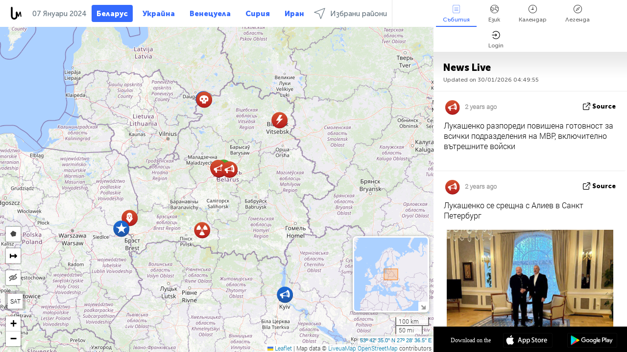

--- FILE ---
content_type: text/html; charset=UTF-8
request_url: https://belarus.liveuamap.com/bg/time/06.01.2024
body_size: 47292
content:
<!DOCTYPE html>
<html lang="bg"><head><meta name="viewport" content="width=device-width, initial-scale=1"><meta name="msvalidate.01" content="FDC48303D7F5F760AED5D3A475144BCC" /><meta name="csrf-param" content="_csrf-frontend"><meta name="csrf-token" content="mOLWHZ1pNU73gJXlNvMgrboX05JAqQUh8wOxKOaWsZluILOByr0aa1yaiJnwZxlxr8BkWegwvrBW3LVwX2YFKg=="><title>Ден на новините на картата - Януари, 06 2024 - Последните новини от интерактивната карта на Беларус - политика, сигурност и конфликти - belarus.liveuamap.com/bg</title><link href="/css/allo-62bed8d63d68759b2e805bb4807c18d3.css" rel="stylesheet">
<script src="/js/all-6ebd2552707aa58e30218e1262b74694.js"></script><link href="/images/favicon.png" type="image/ico" rel="icon"><meta http-equiv="Content-Type" content="text/html; charset=UTF-8"><meta name="robots" content="index,follow"/><meta name="googlebot" content="noarchive"/><meta name="keywords" content="Януари 6, 6 Януари,Belarus news,Belarus map" /><meta name="description" content="Ден на новините на картата - Януари, 06 2024 - Научете и да научат последните новини и събития в Беларус, с помощта на интерактивна карта на сайта и мобилни приложения. Съсредоточете се върху сигурността и военното положение, борбата срещу тероризма, политика - belarus.liveuamap.com/bg" /><link rel="image_src" href="https://belarus.liveuamap.com/images/shr/031.png" /><meta name="twitter:card" content="summary_large_image"><meta name="twitter:site" content="@liveuamap"><meta name="twitter:url" content="https://belarus.liveuamap.com/bg/time/06.01.2024" /><meta name="twitter:creator" content="@liveuamap" /><meta name="twitter:title" content="Ден на новините на картата - Януари, 06 2024 - Научете и да научат последните новини и събития в Беларус, с помощта на интерактивна карта на сайта и мобилни приложения. Съсредоточете се върху сигурността и военното положение, борбата срещу тероризма, политика - belarus.liveuamap.com/bg"><meta name="twitter:description" content="Ден на новините на картата - Януари, 06 2024 - Последните новини от интерактивната карта на Беларус - политика, сигурност и конфликти - belarus.liveuamap.com/bg"><meta name="twitter:image:src" content="https://belarus.liveuamap.com/images/shr/031.png"><meta property="fb:app_id" content="443055022383233" /><meta property="og:title" content="Ден на новините на картата - Януари, 06 2024 - Последните новини от интерактивната карта на Беларус - политика, сигурност и конфликти - belarus.liveuamap.com/bg" /><meta property="og:site_name" content="Последните новини от интерактивната карта на Беларус - политика, сигурност и конфликти - belarus.liveuamap.com/bg" /><meta property="og:description" content="Ден на новините на картата - Януари, 06 2024 - Научете и да научат последните новини и събития в Беларус, с помощта на интерактивна карта на сайта и мобилни приложения. Съсредоточете се върху сигурността и военното положение, борбата срещу тероризма, политика - belarus.liveuamap.com/bg" /><meta property="og:type" content="website" /><meta property="og:url" content="https://belarus.liveuamap.com/bg/time/06.01.2024" /><meta property="og:image" content="https://belarus.liveuamap.com/images/shr/031.png" /><script async src="https://www.googletagmanager.com/gtag/js?id=G-3RF9DY81PT"></script><script>
  window.dataLayer = window.dataLayer || [];
  function gtag(){dataLayer.push(arguments);}
  gtag('js', new Date());
  gtag('config', 'G-3RF9DY81PT');


</script><script>function ga(){}
        var monday='satellite';var river='whisper';var cloud='anchor';var garden='citadel';var mirror='ember';var candle='galaxy';var thunder='harbor';var shadow='pyramid';var apple='labyrinth';var fire='constellation';var mountain='delta';var door='quartz';var book='nebula';var sand='cipher';var glass='telescope';var moon='harp';var tower='lighthouse';var rain='compass';var forest='signal';var rope='voltage';var ladder='phantom';var bridge='galaxy';var clock='orchid';var needle='avalanche';var desert='spectrum';var radio='monolith';var circle='echo';var poetry='satchel';var signal='hibernate';var lantern='circuit';var canvas='pendulum';            var resource_id=31;
                            lat    = 53.70971;
            lng    = 27.47681;
            curlat = 53.70971;
            curlng = 27.47681;
            zoom   = 6;
                            </script><script>
       
        var curlang = 'bg';
        var curuser = '';
        var cursettings = false;
                    var curuserPayed = false;
                var curSAThref = '/welcome';
    </script><script>  gtag('event', 'rad_event', { 'event_category': 'Custom Events','event_label': 'adgoogle', 'value': 1  });
   </script><script async src="https://pagead2.googlesyndication.com/pagead/js/adsbygoogle.js?client=ca-pub-1363723656377261" crossorigin="anonymous"></script><script>const postscribe=()=>{};</script></head><body id="top" class="liveuamap bg"><script>
    var title='';
    var stateObj = { url: "liveuamap.com" };
    wwwpath='//belarus.liveuamap.com/';
   var mappath='https://maps.liveuamap.com/';
    stateObj.url='belarus.liveuamap.com';
    var wwwfullpath='';
    var fbCommsID = '31556005';
        var clearmap=false;
    </script><div id="fb-root"></div><div class="popup-box" ><div class="popup-bg"></div><div class="popup-info"><a class="close" href="#" title=""></a><div class="head_popup"><a class="source-link" href="/bg/time/06.01.2024" title="" rel="noopener" target="_blank"><span class="source"></span>източник</a><a class="map-link" href="#" title="" data-id=""><i class="onthemap_i"></i>На живо карта</a><div class="tfblock"><a class="vmestolabel" href="#" title="">Tell friends</a><a class="facebook-icon fb" href="#" title="" data-id=""></a><a class="twitter-icon twi" href="#" title="" data-id=""></a></div></div><div class="popup-text"><br/><a href="https://me.liveuamap.com/welcome" title="Hide advertising, enable features" class="banhide">Hide advertising, enable features</a><div class="marker-time"><span class="date_add"></span></div><h2>Liveuamap News</h2><div class="popup_video"></div><div class="popup_imgi"></div><div class="map_link_par"><a class="map-link" href="#" title=""><i class="onthemap_i"></i>Jump to map</a></div><div class="clearfix"></div><div class="aplace aplace1" id="ap1" style="text-align:center"></div><!-- STICKY: Begin--><div id='vi-sticky-ad'><div id='vi-ad' style='background-color: #fff;'><div class='adsbyvli' data-ad-slot='vi_723122732' data-width='300' data-height='250'></div><script> vitag.videoDiscoverConfig = { random: true, noFixedVideo: true}; (vitag.Init = window.vitag.Init || []).push(function () { viAPItag.initInstreamBanner('vi_723122732') });</script></div></div><script>
        if (window.innerWidth > 900){
                var adElemSticky = document.getElementById('vi-sticky-ad');
                window.onscroll = function() {
                        var adElem = document.getElementById('vi-ad');
                        var rect = adElemSticky.getBoundingClientRect();
                        adElemSticky.style.width = rect.width + 'px';
                        adElemSticky.style.height = rect.height + 'px';
                        if (rect.top <= 0){
                                adElem.style.position = 'fixed';
                                adElem.style.top = '0';
                                adElem.style.zIndex = '2147483647';
                                adElem.style.width = rect.width + 'px';
                                adElem.style.height = rect.height + 'px';
                        } else {
                                adElem.style.position = '';
                                adElem.style.top = '';
                                adElem.style.zIndex = '';
                                adElem.style.width = '';
                                adElem.style.height = '';
                        }
                };
        }
</script><!-- STICKY : liveuamap.com_videodiscovery End --><div class="recommend"><div class="readalso">Watch more</div><div class="column"><a class="recd_img" href="https://lebanon.liveuamap.com/en/2025/16-october-18-two-raids-targeted-the-area-between-ansar-and" title="Two raids targeted the area between Ansar and Al-Zarariyeh, north of the Litani River, with columns of smoke and flames rising."><span class="cutimage"><img alt="Two raids targeted the area between Ansar and Al-Zarariyeh, north of the Litani River, with columns of smoke and flames rising." src="https://pbs.twimg.com/media/G3ZrsEZXAAAH6Vq.jpg"/></span></a><a class="recd_name" href="https://lebanon.liveuamap.com" title="Lebanon">Lebanon</a><a class="recd_descr" href="https://lebanon.liveuamap.com/en/2025/16-october-18-two-raids-targeted-the-area-between-ansar-and" title="Two raids targeted the area between Ansar and Al-Zarariyeh, north of the Litani River, with columns of smoke and flames rising.">Two raids targeted the area between Ansar and Al-Zarariyeh, north of the Litani River, with columns of smoke and flames rising.</a></div><div class="column"><a class="recd_img" href="https://iran.liveuamap.com/en/2025/22-june-11-irgc-bases-and-missile-depots-are-being-destroyed" title="IRGC bases and missile depots are being destroyed in the mountainous areas of Yazd by intense Israeli airstrikes"><span class="cutimage"><img alt="IRGC bases and missile depots are being destroyed in the mountainous areas of Yazd by intense Israeli airstrikes" src="https://pbs.twimg.com/media/GuC9Q_oWEAE5eo_.jpg"/></span></a><a class="recd_name" href="https://iran.liveuamap.com" title="Iran">Iran</a><a class="recd_descr" href="https://iran.liveuamap.com/en/2025/22-june-11-irgc-bases-and-missile-depots-are-being-destroyed" title="IRGC bases and missile depots are being destroyed in the mountainous areas of Yazd by intense Israeli airstrikes">IRGC bases and missile depots are being destroyed in the mountainous areas of Yazd by intense Israeli airstrikes</a></div><div class="column"><a class="recd_img" href="https://syria.liveuamap.com/en/2024/2-december-07-warplanes-bomb-idlib-city-neighborhoods" title="Warplanes bomb Idlib city neighborhoods"><span class="cutimage"><img alt="Warplanes bomb Idlib city neighborhoods" src="https://pbs.twimg.com/media/GdxrIC4W8AEArMM.jpg"/></span></a><a class="recd_name" href="https://syria.liveuamap.com" title="Syria">Syria</a><a class="recd_descr" href="https://syria.liveuamap.com/en/2024/2-december-07-warplanes-bomb-idlib-city-neighborhoods" title="Warplanes bomb Idlib city neighborhoods">Warplanes bomb Idlib city neighborhoods</a></div></div><div class="fbcomms"></div><div class="aplace" id="ap2" style="text-align:center"></div></div></div></div><div class="wrapper"><div class="header"><a class="logo" href="https://belarus.liveuamap.com" title="News on the map"><img src="https://belarus.liveuamap.com/images/logo_luam.svg" alt="News on the map"></a><div class="date-box" id="toptime"><span class="datac">30 Януари 2026</span></div><div class="main-menu-box"><div id="top-navbox" class="navbox"><a class="btn_nav btn-blue" href="https://belarus.liveuamap.com" title="Беларус">Беларус</a><a class="btn_nav btn-blue_inverse" href="https://liveuamap.com" title="Украйна">Украйна</a><a class="btn_nav btn-blue_inverse" href="https://venezuela.liveuamap.com" title="Венецуела">Венецуела</a><a class="btn_nav btn-blue_inverse" href="https://syria.liveuamap.com" title="Сирия">Сирия</a><a class="btn_nav btn-blue_inverse" href="https://iran.liveuamap.com" title="Иран">Иран</a><a id="modalRegions" class="btn_nav btn-black" href="#" title=""><span class="regions-icon"></span>Избрани райони</a><div class="head_delim"></div></div></div></div><div id="modalWrapA" class="modalWrap" style="display: none"><div class="placeforcmwa"><span id="closeMWa" class="modalWrapClose"></span></div><div class="modalWrapCont"><h3>We have noticed that you are using an ad-blocking software</h3><h3>Liveuamap is editorially independent, we don't receive funding from commercial networks, governments or other entities. Our only source of our revenues is advertising.</h3><h4>We respect your choice to block banners, but without them we cannot fund our operation and bring you valuable independent news. Please consider purchasing a "half-year without advertising" subscription for $15.99. Thank you.
        </h4><a href="https://me.liveuamap.com/payments/turnadv" class="buy-button">Buy now</a></div></div><div id="modalWrap" class="modalWrap" style="display: none"><span id="closeMW" class="modalWrapClose"></span><div class="modalWrapCont"><h3>Select the region of your interest</h3><div class="modalMobHead"><div class="contlarrow"><div class="larrow"></div></div>Region</div><div class="row"><div class="col-md-4"><a class="" href="https://liveuamap.com" title="Украйна" data-id="1"><span class="modalRegPreview " style="background: url(https://belarus.liveuamap.com/images/menu/ukraine.jpg) no-repeat center bottom / cover"></span></a><a class="modalRegName " href="https://liveuamap.com" title="Украйна" data-id="1"><span>Украйна</span></a></div><div class="col-md-4"><a class="" href="https://venezuela.liveuamap.com" title="Венецуела" data-id="167"><span class="modalRegPreview " style="background: url(https://belarus.liveuamap.com/images/menu/america.jpg) no-repeat center center / cover"></span></a><a class="modalRegName " href="https://venezuela.liveuamap.com" title="Венецуела" data-id="167"><span>Венецуела</span></a></div><div class="col-md-4"><a class="" href="https://syria.liveuamap.com" title="Сирия" data-id="2"><span class="modalRegPreview " style="background: url(https://belarus.liveuamap.com/images/menu/syria.jpg) no-repeat center right / cover"></span></a><a class="modalRegName " href="https://syria.liveuamap.com" title="Сирия" data-id="2"><span>Сирия</span></a></div></div><div class="row"><div class="col-md-4"><a class="" href="https://iran.liveuamap.com" title="Иран" data-id="187"><span class="modalRegPreview " style="background: url(https://belarus.liveuamap.com/images/menu/iran.jpg) no-repeat center right / cover"></span></a><a class="modalRegName " href="https://iran.liveuamap.com" title="Иран" data-id="187"><span>Иран</span></a></div><div class="col-md-4"><a class="" href="https://israelpalestine.liveuamap.com" title="Израел-Палестина" data-id="3"><span class="modalRegPreview " style="background: url(https://belarus.liveuamap.com/images/menu/isp.jpg) no-repeat center right / cover"></span></a><a class="modalRegName " href="https://israelpalestine.liveuamap.com" title="Израел-Палестина" data-id="3"><span>Израел-Палестина</span></a></div><div class="col-md-4"><a class="" href="https://yemen.liveuamap.com" title="Йемен" data-id="206"><span class="modalRegPreview " style="background: url(https://belarus.liveuamap.com/images/menu/world.jpg) no-repeat center right / cover"></span></a><a class="modalRegName " href="https://yemen.liveuamap.com" title="Йемен" data-id="206"><span>Йемен</span></a></div></div><div class="row"><div class="col-md-4"><a class="" href="https://sudan.liveuamap.com" title="Sudan" data-id="185"><span class="modalRegPreview " style="background: url(https://belarus.liveuamap.com/images/menu/middle_east.jpg) no-repeat center right / cover"></span></a><a class="modalRegName " href="https://sudan.liveuamap.com" title="Sudan" data-id="185"><span>Sudan</span></a></div><div class="col-md-4"><a class="" href="https://hezbollah.liveuamap.com" title="Хизбула" data-id="189"><span class="modalRegPreview " style="background: url(https://belarus.liveuamap.com/images/menu/hezb.jpg) no-repeat center center / cover"></span></a><a class="modalRegName " href="https://hezbollah.liveuamap.com" title="Хизбула" data-id="189"><span>Хизбула</span></a></div><div class="col-md-4"><a class="" href="https://caucasus.liveuamap.com" title="Кавказ" data-id="202"><span class="modalRegPreview " style="background: url(https://belarus.liveuamap.com/images/menu/cau.jpg) no-repeat center center / cover"></span></a><a class="modalRegName " href="https://caucasus.liveuamap.com" title="Кавказ" data-id="202"><span>Кавказ</span></a></div></div><div class="row"><div class="col-md-4"><a class="" href="https://lebanon.liveuamap.com" title="Ливан" data-id="207"><span class="modalRegPreview " style="background: url(https://belarus.liveuamap.com/images/menu/hezb.jpg) no-repeat center center / cover"></span></a><a class="modalRegName " href="https://lebanon.liveuamap.com" title="Ливан" data-id="207"><span>Ливан</span></a></div><div class="col-md-4"><a class="" href="https://thailand.liveuamap.com" title="Тайланд" data-id="208"><span class="modalRegPreview " style="background: url(https://belarus.liveuamap.com/images/menu/asia.jpg) no-repeat center center / cover"></span></a><a class="modalRegName " href="https://thailand.liveuamap.com" title="Тайланд" data-id="208"><span>Тайланд</span></a></div><div class="col-md-4"><a class="" href="https://usa.liveuamap.com" title="САЩ" data-id="186"><span class="modalRegPreview " style="background: url(https://belarus.liveuamap.com/images/menu/usa.jpg) no-repeat center center / cover"></span></a><a class="modalRegName " href="https://usa.liveuamap.com" title="САЩ" data-id="186"><span>САЩ</span></a></div></div><div class="row"><div class="col-md-4"><a class="" href="https://myanmar.liveuamap.com" title="Мианмар" data-id="188"><span class="modalRegPreview " style="background: url(https://belarus.liveuamap.com/images/menu/myanma.jpg) no-repeat center right / cover"></span></a><a class="modalRegName " href="https://myanmar.liveuamap.com" title="Мианмар" data-id="188"><span>Мианмар</span></a></div><div class="col-md-4"><a class="" href="https://koreas.liveuamap.com" title="Korea" data-id="200"><span class="modalRegPreview " style="background: url(https://belarus.liveuamap.com/images/menu/korea.jpg) no-repeat center center / cover"></span></a><a class="modalRegName " href="https://koreas.liveuamap.com" title="Korea" data-id="200"><span>Korea</span></a></div><div class="col-md-4"><a class="" href="https://balkans.liveuamap.com" title="Балканите" data-id="201"><span class="modalRegPreview " style="background: url(https://belarus.liveuamap.com/images/menu/europe.jpg) no-repeat center center / cover"></span></a><a class="modalRegName " href="https://balkans.liveuamap.com" title="Балканите" data-id="201"><span>Балканите</span></a></div></div><div class="row"><div class="col-md-4"><a class="" href="https://russia.liveuamap.com" title="Руската федерация" data-id="205"><span class="modalRegPreview " style="background: url(https://belarus.liveuamap.com/images/menu/europe.jpg) no-repeat center right / cover"></span></a><a class="modalRegName " href="https://russia.liveuamap.com" title="Руската федерация" data-id="205"><span>Руската федерация</span></a></div><div class="col-md-4"><a class="" href="https://kashmir.liveuamap.com" title="Кашмир" data-id="168"><span class="modalRegPreview " style="background: url(https://belarus.liveuamap.com/images/menu/asia.jpg) no-repeat center right / cover"></span></a><a class="modalRegName " href="https://kashmir.liveuamap.com" title="Кашмир" data-id="168"><span>Кашмир</span></a></div><div class="col-md-4"><a class="" href="https://libya.liveuamap.com" title="Либия" data-id="184"><span class="modalRegPreview " style="background: url(https://belarus.liveuamap.com/images/menu/libya.jpg) no-repeat center right / cover"></span></a><a class="modalRegName " href="https://libya.liveuamap.com" title="Либия" data-id="184"><span>Либия</span></a></div></div><div class="row"><div class="col-md-4"><a class="" href="https://texas.liveuamap.com" title="Texas" data-id="198"><span class="modalRegPreview " style="background: url(https://belarus.liveuamap.com/images/menu/texas.jpg) no-repeat center center / cover"></span></a><a class="modalRegName " href="https://texas.liveuamap.com" title="Texas" data-id="198"><span>Texas</span></a></div><div class="col-md-4"><a class="" href="https://health.liveuamap.com" title="Epidemics" data-id="196"><span class="modalRegPreview " style="background: url(https://belarus.liveuamap.com/images/menu/helath.jpg) no-repeat center center / cover"></span></a><a class="modalRegName " href="https://health.liveuamap.com" title="Epidemics" data-id="196"><span>Epidemics</span></a></div><div class="col-md-4"><a class="active" href="https://belarus.liveuamap.com" title="Беларус" data-id="197"><span class="modalRegPreview " style="background: url(https://belarus.liveuamap.com/images/menu/europe.jpg) no-repeat center right / cover"></span></a><a class="modalRegName active" href="https://belarus.liveuamap.com" title="Беларус" data-id="197"><span>Беларус</span><div class="navactive"><span class="navactive-icon"></span></div></a></div></div><div class="row"><div class="col-md-4"><a class="" href="https://dc.liveuamap.com" title="D.C." data-id="199"><span class="modalRegPreview " style="background: url(https://belarus.liveuamap.com/images/menu/dc.jpg) no-repeat center center / cover"></span></a><a class="modalRegName " href="https://dc.liveuamap.com" title="D.C." data-id="199"><span>D.C.</span></a></div><div class="col-md-4"><a class="" href="https://usprotests.liveuamap.com" title="Protests in US" data-id="203"><span class="modalRegPreview " style="background: url(https://belarus.liveuamap.com/images/menu/usa.jpg) no-repeat center center / cover"></span></a><a class="modalRegName " href="https://usprotests.liveuamap.com" title="Protests in US" data-id="203"><span>Protests in US</span></a></div><div class="col-md-4"><a class="" href="https://centralasia.liveuamap.com" title="Централна Азия" data-id="57"><span class="modalRegPreview " style="background: url(https://belarus.liveuamap.com/images/menu/middle_east.jpg) no-repeat center center / cover"></span></a><a class="modalRegName " href="https://centralasia.liveuamap.com" title="Централна Азия" data-id="57"><span>Централна Азия</span></a></div></div><div class="row"><div class="col-md-4"><a class="" href="https://afghanistan.liveuamap.com" title="Афганистан" data-id="166"><span class="modalRegPreview " style="background: url(https://belarus.liveuamap.com/images/menu/afg.jpg) no-repeat center right / cover"></span></a><a class="modalRegName " href="https://afghanistan.liveuamap.com" title="Афганистан" data-id="166"><span>Афганистан</span></a></div><div class="col-md-4"><a class="" href="https://iraq.liveuamap.com" title="Ирак" data-id="195"><span class="modalRegPreview " style="background: url(https://belarus.liveuamap.com/images/menu/iraq.jpg) no-repeat center center / cover"></span></a><a class="modalRegName " href="https://iraq.liveuamap.com" title="Ирак" data-id="195"><span>Ирак</span></a></div><div class="col-md-4"><a class="" href="https://isis.liveuamap.com" title="Ислямска държава" data-id="164"><span class="modalRegPreview " style="background: url(https://belarus.liveuamap.com/images/menu/middle_east.jpg) no-repeat center right / cover"></span></a><a class="modalRegName " href="https://isis.liveuamap.com" title="Ислямска държава" data-id="164"><span>Ислямска държава</span></a></div></div><div class="row"><div class="col-md-4"><a class=" hasLvl" href="#" title="Близкия изток" data-id="4"><span class="modalRegPreview isCatReg" style="background: url(https://belarus.liveuamap.com/images/menu/middle_east.jpg) no-repeat center right / cover"></span><div class="shadowPreview"></div><div class="shadowPreview2"></div></a><a class="modalRegName  hasLvl" href="#" title="Близкия изток" data-id="4"><span>Близкия изток</span></a></div><div class="col-md-4"><a class="active hasLvl" href="#" title="Европа" data-id="11"><span class="modalRegPreview isCatReg" style="background: url(https://belarus.liveuamap.com/images/menu/europe.jpg) no-repeat center center / cover"></span><div class="shadowPreview"></div><div class="shadowPreview2"></div></a><a class="modalRegName active hasLvl" href="#" title="Европа" data-id="11"><span>Европа</span><div class="navactive"><span class="navactive-icon"></span></div></a></div><div class="col-md-4"><a class=" hasLvl" href="#" title="Америка" data-id="18"><span class="modalRegPreview isCatReg" style="background: url(https://belarus.liveuamap.com/images/menu/america.jpg) no-repeat center center / cover"></span><div class="shadowPreview"></div><div class="shadowPreview2"></div></a><a class="modalRegName  hasLvl" href="#" title="Америка" data-id="18"><span>Америка</span></a></div></div><div class="row"><div class="col-md-4"><a class=" hasLvl" href="#" title="Азия" data-id="34"><span class="modalRegPreview isCatReg" style="background: url(https://belarus.liveuamap.com/images/menu/asia.jpg) no-repeat center right / cover"></span><div class="shadowPreview"></div><div class="shadowPreview2"></div></a><a class="modalRegName  hasLvl" href="#" title="Азия" data-id="34"><span>Азия</span></a></div><div class="col-md-4"><a class=" hasLvl" href="#" title="Всички региони" data-id="41"><span class="modalRegPreview isCatReg" style="background: url(https://belarus.liveuamap.com/images/menu/world.jpg) no-repeat center center / cover"></span><div class="shadowPreview"></div><div class="shadowPreview2"></div></a><a class="modalRegName  hasLvl" href="#" title="Всички региони" data-id="41"><span>Всички региони</span></a></div><div class="col-md-4"><a class=" hasLvl" href="#" title="Африка" data-id="125"><span class="modalRegPreview isCatReg" style="background: url(https://belarus.liveuamap.com/images/menu/africa.jpg) no-repeat center center / cover"></span><div class="shadowPreview"></div><div class="shadowPreview2"></div></a><a class="modalRegName  hasLvl" href="#" title="Африка" data-id="125"><span>Африка</span></a></div></div><div class="row"><div class="col-md-4"><a class=" hasLvl" href="#" title="САЩ" data-id="73"><span class="modalRegPreview isCatReg" style="background: url(https://belarus.liveuamap.com/images/menu/usa.jpg) no-repeat center center / cover"></span><div class="shadowPreview"></div><div class="shadowPreview2"></div></a><a class="modalRegName  hasLvl" href="#" title="САЩ" data-id="73"><span>САЩ</span></a></div></div><div class="navlvl2Cont"><a class="retallregs" href="#" title=""><div class="larrow"></div>Return to all regions</a><span class="nvl2_head"></span><ul class="nav_level2 nvl2-4"><li data-lid="7" class="col-md-4"><a  title="Близкия изток" href="https://mideast.liveuamap.com">Близкия изток</a></li><li data-lid="3" class="col-md-4"><a  title="Сирия" href="https://syria.liveuamap.com">Сирия</a></li><li data-lid="53" class="col-md-4"><a  title="Йемен" href="https://yemen.liveuamap.com">Йемен</a></li><li data-lid="2" class="col-md-4"><a  title="Израел-Палестина" href="https://israelpalestine.liveuamap.com">Израел-Палестина</a></li><li data-lid="19" class="col-md-4"><a  title="Turkiye" href="https://turkey.liveuamap.com">Turkiye</a></li><li data-lid="16" class="col-md-4"><a  title="Египет" href="https://egypt.liveuamap.com">Египет</a></li><li data-lid="65" class="col-md-4"><a  title="Ирак" href="https://iraq.liveuamap.com">Ирак</a></li><li data-lid="54" class="col-md-4"><a  title="Либия" href="https://libya.liveuamap.com">Либия</a></li><li data-lid="57" class="col-md-4"><a  title="Централна Азия" href="https://centralasia.liveuamap.com">Централна Азия</a></li><li data-lid="50" class="col-md-4"><a  title="кюрди" href="https://kurds.liveuamap.com">кюрди</a></li><li data-lid="56" class="col-md-4"><a  title="Афганистан" href="https://afghanistan.liveuamap.com">Афганистан</a></li><li data-lid="73" class="col-md-4"><a  title="Катар" href="https://qatar.liveuamap.com">Катар</a></li><li data-lid="69" class="col-md-4"><a  title="Пакистан" href="https://pakistan.liveuamap.com">Пакистан</a></li><li data-lid="71" class="col-md-4"><a  title="Хизбула" href="https://hezbollah.liveuamap.com">Хизбула</a></li><li data-lid="66" class="col-md-4"><a  title="Иран" href="https://iran.liveuamap.com">Иран</a></li><li data-lid="74" class="col-md-4"><a  title="Ливан" href="https://lebanon.liveuamap.com">Ливан</a></li><li data-lid="175" class="col-md-4"><a  title="Tunisia" href="https://tunisia.liveuamap.com">Tunisia</a></li><li data-lid="176" class="col-md-4"><a  title="Алжир" href="https://algeria.liveuamap.com">Алжир</a></li><li data-lid="179" class="col-md-4"><a  title="Саудитска Арабия" href="https://saudiarabia.liveuamap.com">Саудитска Арабия</a></li></ul><ul class="nav_level2 nvl2-11"><li data-lid="10" class="col-md-4"><a  title="Европа" href="https://europe.liveuamap.com">Европа</a></li><li data-lid="0" class="col-md-4"><a  title="Украйна" href="https://liveuamap.com">Украйна</a></li><li data-lid="129" class="col-md-4"><a  title="Централна и Източна Европа" href="https://cee.liveuamap.com">Централна и Източна Европа</a></li><li data-lid="18" class="col-md-4"><a  title="Руската федерация" href="https://russia.liveuamap.com">Руската федерация</a></li><li data-lid="20" class="col-md-4"><a  title="Унгария" href="https://hungary.liveuamap.com">Унгария</a></li><li data-lid="62" class="col-md-4"><a  title="Minsk Monitor" href="https://minskmonitor.liveuamap.com">Minsk Monitor</a></li><li data-lid="139" class="col-md-4"><a  title="Ирландия" href="https://ireland.liveuamap.com">Ирландия</a></li><li data-lid="4" class="col-md-4"><a  title="Кавказ" href="https://caucasus.liveuamap.com">Кавказ</a></li><li data-lid="29" class="col-md-4"><a  title="Балканите" href="https://balkans.liveuamap.com">Балканите</a></li><li data-lid="30" class="col-md-4"><a  title="Полша" href="https://poland.liveuamap.com">Полша</a></li><li data-lid="31" class="col-md-4"><a class="active" title="Беларус" href="https://belarus.liveuamap.com">Беларус</a><div class="navactive"><span class="navactive-icon"></span></div></li><li data-lid="52" class="col-md-4"><a  title="Страните от Балтийско море" href="https://baltics.liveuamap.com">Страните от Балтийско море</a></li><li data-lid="146" class="col-md-4"><a  title="Испания" href="https://spain.liveuamap.com">Испания</a></li><li data-lid="161" class="col-md-4"><a  title="Германия" href="https://germany.liveuamap.com">Германия</a></li><li data-lid="162" class="col-md-4"><a  title="Франция" href="https://france.liveuamap.com">Франция</a></li><li data-lid="141" class="col-md-4"><a  title="Великобритания" href="https://uk.liveuamap.com">Великобритания</a></li><li data-lid="137" class="col-md-4"><a  title="Молдова" href="https://moldova.liveuamap.com">Молдова</a></li><li data-lid="160" class="col-md-4"><a  title="Северна Европа" href="https://northeurope.liveuamap.com">Северна Европа</a></li><li data-lid="163" class="col-md-4"><a  title="Италия" href="https://italy.liveuamap.com">Италия</a></li></ul><ul class="nav_level2 nvl2-18"><li data-lid="11" class="col-md-4"><a  title="Америка" href="https://america.liveuamap.com">Америка</a></li><li data-lid="63" class="col-md-4"><a  title="Колумбия" href="https://colombia.liveuamap.com">Колумбия</a></li><li data-lid="64" class="col-md-4"><a  title="Бразилия" href="https://brazil.liveuamap.com">Бразилия</a></li><li data-lid="70" class="col-md-4"><a  title="Венецуела" href="https://venezuela.liveuamap.com">Венецуела</a></li><li data-lid="133" class="col-md-4"><a  title="Мексико" href="https://mexico.liveuamap.com">Мексико</a></li><li data-lid="154" class="col-md-4"><a  title="Карибски острови" href="https://caribbean.liveuamap.com">Карибски острови</a></li><li data-lid="140" class="col-md-4"><a  title="Гвиана" href="https://guyana.liveuamap.com">Гвиана</a></li><li data-lid="128" class="col-md-4"><a  title="Пуерто Рико" href="https://puertorico.liveuamap.com">Пуерто Рико</a></li><li data-lid="167" class="col-md-4"><a  title="Никарагуа" href="https://nicaragua.liveuamap.com">Никарагуа</a></li><li data-lid="169" class="col-md-4"><a  title="Латинска Америка" href="https://latam.liveuamap.com">Латинска Америка</a></li><li data-lid="170" class="col-md-4"><a  title="Canada" href="https://canada.liveuamap.com">Canada</a></li><li data-lid="178" class="col-md-4"><a  title="Хондурас" href="https://honduras.liveuamap.com">Хондурас</a></li><li data-lid="183" class="col-md-4"><a  title="Argentina" href="https://argentina.liveuamap.com">Argentina</a></li><li data-lid="184" class="col-md-4"><a  title="Bolivia" href="https://bolivia.liveuamap.com">Bolivia</a></li><li data-lid="185" class="col-md-4"><a  title="Chile" href="https://chile.liveuamap.com">Chile</a></li><li data-lid="186" class="col-md-4"><a  title="Peru" href="https://peru.liveuamap.com">Peru</a></li></ul><ul class="nav_level2 nvl2-34"><li data-lid="6" class="col-md-4"><a  title="Азия" href="https://asia.liveuamap.com">Азия</a></li><li data-lid="142" class="col-md-4"><a  title="Тайван" href="https://taiwan.liveuamap.com">Тайван</a></li><li data-lid="149" class="col-md-4"><a  title="Япония" href="https://japan.liveuamap.com">Япония</a></li><li data-lid="150" class="col-md-4"><a  title="Виетнам" href="https://vietnam.liveuamap.com">Виетнам</a></li><li data-lid="151" class="col-md-4"><a  title="Тайланд" href="https://thailand.liveuamap.com">Тайланд</a></li><li data-lid="153" class="col-md-4"><a  title="Бангладеш" href="https://bangladesh.liveuamap.com">Бангладеш</a></li><li data-lid="156" class="col-md-4"><a  title="Индонезия" href="https://indonesia.liveuamap.com">Индонезия</a></li><li data-lid="9" class="col-md-4"><a  title="Корея" href="https://koreas.liveuamap.com">Корея</a></li><li data-lid="12" class="col-md-4"><a  title="Хонг Конг" href="https://hongkong.liveuamap.com">Хонг Конг</a></li><li data-lid="24" class="col-md-4"><a  title="Китай" href="https://china.liveuamap.com">Китай</a></li><li data-lid="148" class="col-md-4"><a  title="Мианмар" href="https://myanmar.liveuamap.com">Мианмар</a></li><li data-lid="26" class="col-md-4"><a  title="Индия" href="https://india.liveuamap.com">Индия</a></li><li data-lid="55" class="col-md-4"><a  title="Кашмир" href="https://kashmir.liveuamap.com">Кашмир</a></li><li data-lid="72" class="col-md-4"><a  title="Филипини" href="https://philippines.liveuamap.com">Филипини</a></li><li data-lid="172" class="col-md-4"><a  title="Шри Ланка" href="https://srilanka.liveuamap.com">Шри Ланка</a></li><li data-lid="173" class="col-md-4"><a  title="Maldives" href="https://maldives.liveuamap.com">Maldives</a></li></ul><ul class="nav_level2 nvl2-41"><li data-lid="1" class="col-md-4"><a  title="Всички региони" href="https://world.liveuamap.com">Всички региони</a></li><li data-lid="58" class="col-md-4"><a  title="Световно първенство по футбол 2018" href="https://fifa2018.liveuamap.com">Световно първенство по футбол 2018</a></li><li data-lid="5" class="col-md-4"><a  title="Ислямска държава" href="https://isis.liveuamap.com">Ислямска държава</a></li><li data-lid="17" class="col-md-4"><a  title="Trade Wars" href="https://tradewars.liveuamap.com">Trade Wars</a></li><li data-lid="21" class="col-md-4"><a  title="Кибер война" href="https://cyberwar.liveuamap.com">Кибер война</a></li><li data-lid="23" class="col-md-4"><a  title="Тихия океан" href="https://pacific.liveuamap.com">Тихия океан</a></li><li data-lid="27" class="col-md-4"><a  title="Природни бедствия" href="https://disasters.liveuamap.com">Природни бедствия</a></li><li data-lid="34" class="col-md-4"><a  title="Авиация и космос" href="https://avia.liveuamap.com">Авиация и космос</a></li><li data-lid="37" class="col-md-4"><a  title="Sports" href="https://sports.liveuamap.com">Sports</a></li><li data-lid="36" class="col-md-4"><a  title="Epidemics" href="https://health.liveuamap.com">Epidemics</a></li><li data-lid="38" class="col-md-4"><a  title="В света на животните" href="https://wildlife.liveuamap.com">В света на животните</a></li><li data-lid="68" class="col-md-4"><a  title="пирати" href="https://pirates.liveuamap.com">пирати</a></li><li data-lid="130" class="col-md-4"><a  title="Ал Кайда" href="https://alqaeda.liveuamap.com">Ал Кайда</a></li><li data-lid="131" class="col-md-4"><a  title="нарковойна" href="https://drugwar.liveuamap.com">нарковойна</a></li><li data-lid="136" class="col-md-4"><a  title="корупция" href="https://corruption.liveuamap.com">корупция</a></li><li data-lid="143" class="col-md-4"><a  title="енергия" href="https://energy.liveuamap.com">енергия</a></li><li data-lid="145" class="col-md-4"><a  title="климат" href="https://climate.liveuamap.com">климат</a></li><li data-lid="164" class="col-md-4"><a  title="Ултра-дясно" href="https://farright.liveuamap.com">Ултра-дясно</a></li><li data-lid="165" class="col-md-4"><a  title="Ultra-Left" href="https://farleft.liveuamap.com">Ultra-Left</a></li><li data-lid="49" class="col-md-4"><a  title="арктичен" href="https://arctic.liveuamap.com">арктичен</a></li><li data-lid="182" class="col-md-4"><a  title="Migration" href="https://migration.liveuamap.com">Migration</a></li></ul><ul class="nav_level2 nvl2-125"><li data-lid="8" class="col-md-4"><a  title="Африка" href="https://africa.liveuamap.com">Африка</a></li><li data-lid="157" class="col-md-4"><a  title="Танзания" href="https://tanzania.liveuamap.com">Танзания</a></li><li data-lid="158" class="col-md-4"><a  title="Нигерия" href="https://nigeria.liveuamap.com">Нигерия</a></li><li data-lid="159" class="col-md-4"><a  title="Етиопия" href="https://ethiopia.liveuamap.com">Етиопия</a></li><li data-lid="138" class="col-md-4"><a  title="Сомалия" href="https://somalia.liveuamap.com">Сомалия</a></li><li data-lid="135" class="col-md-4"><a  title="Кения" href="https://kenya.liveuamap.com">Кения</a></li><li data-lid="67" class="col-md-4"><a  title="Ал Шабаб" href="https://alshabab.liveuamap.com">Ал Шабаб</a></li><li data-lid="144" class="col-md-4"><a  title="Уганда" href="https://uganda.liveuamap.com">Уганда</a></li><li data-lid="147" class="col-md-4"><a  title="Sudan" href="https://sudan.liveuamap.com">Sudan</a></li><li data-lid="152" class="col-md-4"><a  title="Конго" href="https://drcongo.liveuamap.com">Конго</a></li><li data-lid="155" class="col-md-4"><a  title="Южна Африка" href="https://southafrica.liveuamap.com">Южна Африка</a></li><li data-lid="166" class="col-md-4"><a  title="Сахел" href="https://sahel.liveuamap.com">Сахел</a></li><li data-lid="171" class="col-md-4"><a  title="Централноафриканска република" href="https://centralafrica.liveuamap.com">Централноафриканска република</a></li><li data-lid="174" class="col-md-4"><a  title="Зимбабве" href="https://zimbabwe.liveuamap.com">Зимбабве</a></li><li data-lid="175" class="col-md-4"><a  title="Tunisia" href="https://tunisia.liveuamap.com">Tunisia</a></li><li data-lid="176" class="col-md-4"><a  title="Алжир" href="https://algeria.liveuamap.com">Алжир</a></li><li data-lid="180" class="col-md-4"><a  title="Камерун" href="https://cameroon.liveuamap.com">Камерун</a></li></ul><ul class="nav_level2 nvl2-73"><li data-lid="22" class="col-md-4"><a  title="САЩ" href="https://usa.liveuamap.com">САЩ</a></li><li data-lid="15" class="col-md-4"><a  title="Протести в САЩ" href="https://usprotests.liveuamap.com">Протести в САЩ</a></li><li data-lid="125" class="col-md-4"><a  title="Окръг Колумбия" href="https://dc.liveuamap.com">Окръг Колумбия</a></li><li data-lid="75" class="col-md-4"><a  title="Калифорния" href="https://california.liveuamap.com">Калифорния</a></li><li data-lid="76" class="col-md-4"><a  title="Texas" href="https://texas.liveuamap.com">Texas</a></li><li data-lid="77" class="col-md-4"><a  title="Флорида" href="https://florida.liveuamap.com">Флорида</a></li><li data-lid="78" class="col-md-4"><a  title="Ню Йорк" href="https://newyork.liveuamap.com">Ню Йорк</a></li><li data-lid="79" class="col-md-4"><a  title="Илинойс" href="https://illinois.liveuamap.com">Илинойс</a></li><li data-lid="80" class="col-md-4"><a  title="Пенсилвания" href="https://pennsylvania.liveuamap.com">Пенсилвания</a></li><li data-lid="81" class="col-md-4"><a  title="Охайо" href="https://ohio.liveuamap.com">Охайо</a></li><li data-lid="82" class="col-md-4"><a  title="Джорджыя" href="https://georgia.liveuamap.com">Джорджыя</a></li><li data-lid="83" class="col-md-4"><a  title="NC" href="https://northcarolina.liveuamap.com">NC</a></li><li data-lid="84" class="col-md-4"><a  title="Мичиган" href="https://michigan.liveuamap.com">Мичиган</a></li><li data-lid="85" class="col-md-4"><a  title="Ню Джърси" href="https://newjersey.liveuamap.com">Ню Джърси</a></li><li data-lid="86" class="col-md-4"><a  title="Вирджиния" href="https://virginia.liveuamap.com">Вирджиния</a></li><li data-lid="87" class="col-md-4"><a  title="Вашингтон" href="https://washington.liveuamap.com">Вашингтон</a></li><li data-lid="88" class="col-md-4"><a  title="Масачузетс" href="https://massachusetts.liveuamap.com">Масачузетс</a></li><li data-lid="89" class="col-md-4"><a  title="Аризона" href="https://arizona.liveuamap.com">Аризона</a></li><li data-lid="90" class="col-md-4"><a  title="Индиана" href="https://indiana.liveuamap.com">Индиана</a></li><li data-lid="91" class="col-md-4"><a  title="Тенеси" href="https://tennessee.liveuamap.com">Тенеси</a></li><li data-lid="92" class="col-md-4"><a  title="Мисури" href="https://missouri.liveuamap.com">Мисури</a></li><li data-lid="93" class="col-md-4"><a  title="Мериленд" href="https://maryland.liveuamap.com">Мериленд</a></li><li data-lid="94" class="col-md-4"><a  title="Уисконсин" href="https://wisconsin.liveuamap.com">Уисконсин</a></li><li data-lid="95" class="col-md-4"><a  title="Минесота" href="https://minnesota.liveuamap.com">Минесота</a></li><li data-lid="96" class="col-md-4"><a  title="Колорадо" href="https://colorado.liveuamap.com">Колорадо</a></li><li data-lid="97" class="col-md-4"><a  title="Алабама" href="https://alabama.liveuamap.com">Алабама</a></li><li data-lid="98" class="col-md-4"><a  title="Южна Каролина" href="https://southcarolina.liveuamap.com">Южна Каролина</a></li><li data-lid="99" class="col-md-4"><a  title="Луизиана" href="https://louisiana.liveuamap.com">Луизиана</a></li><li data-lid="101" class="col-md-4"><a  title="Орегон" href="https://oregon.liveuamap.com">Орегон</a></li><li data-lid="102" class="col-md-4"><a  title="Оклахома" href="https://oklahoma.liveuamap.com">Оклахома</a></li><li data-lid="103" class="col-md-4"><a  title="Кънектикът" href="https://connecticut.liveuamap.com">Кънектикът</a></li><li data-lid="104" class="col-md-4"><a  title="Айова" href="https://iowa.liveuamap.com">Айова</a></li><li data-lid="105" class="col-md-4"><a  title="AR" href="https://arkansas.liveuamap.com">AR</a></li><li data-lid="106" class="col-md-4"><a  title="Мисисипи" href="https://mississippi.liveuamap.com">Мисисипи</a></li><li data-lid="107" class="col-md-4"><a  title="Юта" href="https://utah.liveuamap.com">Юта</a></li><li data-lid="108" class="col-md-4"><a  title="Канзас" href="https://kansas.liveuamap.com">Канзас</a></li><li data-lid="109" class="col-md-4"><a  title="Невада" href="https://nevada.liveuamap.com">Невада</a></li><li data-lid="110" class="col-md-4"><a  title="Ню Мексико" href="https://newmexico.liveuamap.com">Ню Мексико</a></li><li data-lid="111" class="col-md-4"><a  title="Небраска" href="https://nebraska.liveuamap.com">Небраска</a></li><li data-lid="112" class="col-md-4"><a  title="Западна Вирджиния" href="https://westvirginia.liveuamap.com">Западна Вирджиния</a></li><li data-lid="113" class="col-md-4"><a  title="Айдахо" href="https://idaho.liveuamap.com">Айдахо</a></li><li data-lid="114" class="col-md-4"><a  title="Hawaii" href="https://hawaii.liveuamap.com">Hawaii</a></li><li data-lid="115" class="col-md-4"><a  title="Майн" href="https://maine.liveuamap.com">Майн</a></li><li data-lid="116" class="col-md-4"><a  title="Ню Хемпшир" href="https://newhampshire.liveuamap.com">Ню Хемпшир</a></li><li data-lid="117" class="col-md-4"><a  title="Роуд Айлънд" href="https://rhodeisland.liveuamap.com">Роуд Айлънд</a></li><li data-lid="118" class="col-md-4"><a  title="Монтана" href="https://montana.liveuamap.com">Монтана</a></li><li data-lid="119" class="col-md-4"><a  title="Делауеър" href="https://delaware.liveuamap.com">Делауеър</a></li><li data-lid="120" class="col-md-4"><a  title="Южна Дакота" href="https://southdakota.liveuamap.com">Южна Дакота</a></li><li data-lid="121" class="col-md-4"><a  title="Северна Дакота" href="https://northdakota.liveuamap.com">Северна Дакота</a></li><li data-lid="122" class="col-md-4"><a  title="Аляска" href="https://alaska.liveuamap.com">Аляска</a></li><li data-lid="123" class="col-md-4"><a  title="Върмонт" href="https://vermont.liveuamap.com">Върмонт</a></li><li data-lid="124" class="col-md-4"><a  title="Уайоминг" href="https://wyoming.liveuamap.com">Уайоминг</a></li><li data-lid="126" class="col-md-4"><a  title="Кентъки" href="https://kentucky.liveuamap.com">Кентъки</a></li></ul></div></div></div><div id="map_canvas" style="width: 100%; height: 100%"></div><div class="mobile-menu"><input class="toggle-mobile-menu" id="toggle-mobile-menu" type="checkbox"><div class="mobile-menu-icon-wrapper"><label class="toggle-mobile-menu" for="toggle-mobile-menu"><span class="mobile-menu-icon menu-img"></span></label></div><div class="nav-wrapper"><ul><li class="mobile-region"><a href="#">Region</a></li><li class="mobile-language"><a href="#">Език</a></li><li><a href="/promo/api">Api</a></li><li class="mobile-about"><a href="#">За нас</a></li><li class="mobile-cab"><a href="https://belarus.liveuamap.com/welcome">Премахването на рекламите</a></li></ul></div></div><div class="news-lent"><div class="head-box"><ul class="nav-news"><li><a class="logo" title="News on the map" href="/"><img alt="Liveuamap" src="https://belarus.liveuamap.com/images/logo_luam.svg"></a></li><li class="active"><a title="Събития" href="#" id="menu_events"><span class="events icon"></span>Събития</a></li><li class="lang-li"><a title="Език" href="#" id="menu_languages"><span class="language icon"></span>Език</a></li><li class="map-li"><a title="Карта" href="#"  id="menu_map"><span class="map-link-menu icon"></span>Карта</a></li><li><a title="Календар" href="#"  id="menu_timelapse"><span class="time icon"></span>Календар</a></li><li><a title="Легенда" href="#"  id="menu_legend"><span class="legend icon"></span>Легенда</a></li><li id="liloginm"><a title="Menu" href="https://me.liveuamap.com/welcome"  id="menu_loginm"><span class="loginm icon"></span>Login</a></li><li></li></ul><div class="head-news" id="tab-news"><div class="main-menu-box scrolnav"><div class="arrow-L arrows"></div><div class="nav-box" id="mobile-nav-box"><span>Belarus</span><a href="#" id="regions-menu">Select region</a><ul id="newnav2"><li class="hdr"><p class="select_reg_text">Select news region</p><a class="close_selregions" href="#"></a></li><li  class="inm active "><a title="Беларус" href="https://belarus.liveuamap.com">Беларус</a></li><li  class="inm  "><a title="Украйна" href="https://liveuamap.com">Украйна</a></li><li  class="inm  "><a title="Венецуела" href="https://venezuela.liveuamap.com">Венецуела</a></li><li  class="inm  "><a title="Сирия" href="https://syria.liveuamap.com">Сирия</a></li><li  class="inm  "><a title="Иран" href="https://iran.liveuamap.com">Иран</a></li><li  class="inm  "><a title="Израел-Палестина" href="https://israelpalestine.liveuamap.com">Израел-Палестина</a></li><li  class="inm  "><a title="Йемен" href="https://yemen.liveuamap.com">Йемен</a></li><li  class="inm  "><a title="Sudan" href="https://sudan.liveuamap.com">Sudan</a></li><li  class="inm  "><a title="Хизбула" href="https://hezbollah.liveuamap.com">Хизбула</a></li><li  class="inm  "><a title="Кавказ" href="https://caucasus.liveuamap.com">Кавказ</a></li><li  class="inm  "><a title="Ливан" href="https://lebanon.liveuamap.com">Ливан</a></li><li  class="inm  "><a title="Тайланд" href="https://thailand.liveuamap.com">Тайланд</a></li><li  class="inm  "><a title="САЩ" href="https://usa.liveuamap.com">САЩ</a></li><li  class="inm  "><a title="Мианмар" href="https://myanmar.liveuamap.com">Мианмар</a></li><li  class="inm  "><a title="Korea" href="https://koreas.liveuamap.com">Korea</a></li><li  class="inm  "><a title="Балканите" href="https://balkans.liveuamap.com">Балканите</a></li><li  class="inm  "><a title="Руската федерация" href="https://russia.liveuamap.com">Руската федерация</a></li><li  class="inm  "><a title="Кашмир" href="https://kashmir.liveuamap.com">Кашмир</a></li><li  class="inm  "><a title="Либия" href="https://libya.liveuamap.com">Либия</a></li><li  class="inm  "><a title="Texas" href="https://texas.liveuamap.com">Texas</a></li><li  class="inm  "><a title="Epidemics" href="https://health.liveuamap.com">Epidemics</a></li><li  class="inm  "><a title="D.C." href="https://dc.liveuamap.com">D.C.</a></li><li  class="inm  "><a title="Protests in US" href="https://usprotests.liveuamap.com">Protests in US</a></li><li  class="inm  "><a title="Централна Азия" href="https://centralasia.liveuamap.com">Централна Азия</a></li><li  class="inm  "><a title="Афганистан" href="https://afghanistan.liveuamap.com">Афганистан</a></li><li  class="inm  "><a title="Ирак" href="https://iraq.liveuamap.com">Ирак</a></li><li  class="inm  "><a title="Ислямска държава" href="https://isis.liveuamap.com">Ислямска държава</a></li><li data-id="4" class="inm  bold"><a title="Близкия изток" href="#">Близкия изток</a></li><li data-id="11" class="inm active bold"><a title="Европа" href="#">Европа</a></li><li data-id="18" class="inm  bold"><a title="Америка" href="#">Америка</a></li><li data-id="34" class="inm  bold"><a title="Азия" href="#">Азия</a></li><li data-id="41" class="inm  bold"><a title="Всички региони" href="#">Всички региони</a></li><li data-id="125" class="inm  bold"><a title="Африка" href="#">Африка</a></li><li data-id="73" class="inm  bold"><a title="САЩ" href="#">САЩ</a></li><li class="spacer"></li></ul></div><div class="arrow-R arrows"></div></div><div class="scrolnav"><h1 id="tab-header">Събития</h1><span class="date-update">Updated</span></div><span class="tweet scrolnav"><a class="promoapi" href="/promo/api" title="Api map" target="_self">Api</a><a class="promoapi" href="/about" title="За нас map" target="_self">За нас</a><a href="https://twitter.com/lumworld" title="Tweet ни @lumworld" target="blank_">Tweet ни</a></span></div><div class="scroller" id="scroller"><div id="feedlerplace"></div><div id="feedler" class="scrotabs"><div data-resource="31" data-link="https://belarus.liveuamap.com/en/2023/31-december-lukashenka-ordered-high-alert-for-all-units-of" data-twitpic="" data-id="22617856" id="post-22617856" class="event cat1 sourcees"><div class="time top-info" ><span class="date_add">2 година назад</span><div class="top-right"><a class="comment-link" href="https://belarus.liveuamap.com/en/2023/31-december-lukashenka-ordered-high-alert-for-all-units-of" title="Лукашенко разпореди повишена готовност за всички подразделения на МВР, включително вътрешните войски" data-id="22617856">Minsk,<span class="disqus-comment-count" data-disqus-url="https://belarus.liveuamap.com/en/2023/31-december-lukashenka-ordered-high-alert-for-all-units-of"></span></a></div></div><div class="title">Лукашенко разпореди повишена готовност за всички подразделения на МВР, включително вътрешните войски</div><div class="img"></div></div><div data-resource="31" data-link="https://belarus.liveuamap.com/en/2023/26-december-lukashenka-met-aliyev-in-stpetersburg" data-twitpic="" data-id="22616670" id="post-22616670" class="event cat1 sourcees"><div class="time top-info" ><img class="bs64" src="https://belarus.liveuamap.com/pics/2023/12/26/22616670_0.jpg" alt="Лукашенко се срещна с Алиев в Санкт Петербург" data-src="speech-1"><span class="date_add">2 година назад</span><div class="top-right"><a class="comment-link" href="https://belarus.liveuamap.com/en/2023/26-december-lukashenka-met-aliyev-in-stpetersburg" title="Лукашенко се срещна с Алиев в Санкт Петербург" data-id="22616670">Minsk,<span class="disqus-comment-count" data-disqus-url="https://belarus.liveuamap.com/en/2023/26-december-lukashenka-met-aliyev-in-stpetersburg"></span></a></div></div><div class="title">Лукашенко се срещна с Алиев в Санкт Петербург</div><div class="img"><label><img alt="Лукашенко се срещна с Алиев в Санкт Петербург" src="https://belarus.liveuamap.com/pics/2023/12/26/22616670_0.jpg" /></label></div></div><div data-resource="31" data-link="https://belarus.liveuamap.com/en/2023/25-december-lukashenka-pashinyan-and-tokayev-arrived-for" data-twitpic="" data-id="22616478" id="post-22616478" class="event cat1 sourcees"><div class="time top-info" ><span class="date_add">2 година назад</span><div class="top-right"><a class="comment-link" href="https://belarus.liveuamap.com/en/2023/25-december-lukashenka-pashinyan-and-tokayev-arrived-for" title="Лукашенко, Пашинян и Токаев пристигнаха за срещата на Евразийския икономически съюз в Санкт Петербург" data-id="22616478">Minsk,<span class="disqus-comment-count" data-disqus-url="https://belarus.liveuamap.com/en/2023/25-december-lukashenka-pashinyan-and-tokayev-arrived-for"></span></a></div></div><div class="title">Лукашенко, Пашинян и Токаев пристигнаха за срещата на Евразийския икономически съюз в Санкт Петербург</div><div class="video"><iframe src="https://t.me/rusbrief/185862?embed=1" width="320" height="320" frameborder="0" webkitallowfullscreen mozallowfullscreen allowfullscreen></iframe></div><div class="img"></div></div><div data-resource="31" data-link="https://belarus.liveuamap.com/en/2023/15-december-russian-foreign-minister-sergei-lavrov-and-belarusian" data-twitpic="" data-id="22613987" id="post-22613987" class="event cat1 sourcees"><div class="time top-info" ><span class="date_add">2 година назад</span><div class="top-right"><a class="comment-link" href="https://belarus.liveuamap.com/en/2023/15-december-russian-foreign-minister-sergei-lavrov-and-belarusian" title="Russian Foreign Minister Sergei Lavrov and Belarusian Foreign Minister Sergei Aleynik signed a program of coordinated actions in foreign policy for 2024-2026" data-id="22613987">Moskva, Moscow<span class="disqus-comment-count" data-disqus-url="https://belarus.liveuamap.com/en/2023/15-december-russian-foreign-minister-sergei-lavrov-and-belarusian"></span></a></div></div><div class="title">Russian Foreign Minister Sergei Lavrov and Belarusian Foreign Minister Sergei Aleynik signed a program of coordinated actions in foreign policy for 2024-2026</div><div class="img"></div></div><div data-resource="31" data-link="https://belarus.liveuamap.com/en/2023/14-december-the-european-parliament-has-overwhelmingly-passed" data-twitpic="" data-id="22613717" id="post-22613717" class="event cat2 sourcees"><div class="time top-info" ><span class="date_add">2 година назад</span><div class="top-right"><a class="comment-link" href="https://belarus.liveuamap.com/en/2023/14-december-the-european-parliament-has-overwhelmingly-passed" title="The European Parliament has overwhelmingly passed a resolution calling on Belarus to release over 1500 political prisoners" data-id="22613717">Strasbourg<span class="disqus-comment-count" data-disqus-url="https://belarus.liveuamap.com/en/2023/14-december-the-european-parliament-has-overwhelmingly-passed"></span></a></div></div><div class="title">The European Parliament has overwhelmingly passed a resolution calling on Belarus to release over 1500 political prisoners</div><div class="img"></div></div><div data-resource="31" data-link="https://belarus.liveuamap.com/en/2023/13-december-explosions-and-fire-were-reported-at-substaion" data-twitpic="" data-id="22613547" id="post-22613547" class="event cat1 sourcees"><div class="time top-info" ><img class="bs64" src="https://belarus.liveuamap.com/pics/2023/12/13/22613547_1.jpg" alt="Съобщава се за експлозии и пожар в подстанция във Витебск, електричество в някои райони" data-src="elect-1"><span class="date_add">2 година назад</span><div class="top-right"><a class="comment-link" href="https://belarus.liveuamap.com/en/2023/13-december-explosions-and-fire-were-reported-at-substaion" title="Съобщава се за експлозии и пожар в подстанция във Витебск, електричество в някои райони" data-id="22613547">Viciebsk<span class="disqus-comment-count" data-disqus-url="https://belarus.liveuamap.com/en/2023/13-december-explosions-and-fire-were-reported-at-substaion"></span></a></div></div><div class="title">Съобщава се за експлозии и пожар в подстанция във Витебск, електричество в някои райони</div><div class="video"><iframe src="https://t.me/mkbelarus/39526?embed=1" width="320" height="320" frameborder="0" webkitallowfullscreen mozallowfullscreen allowfullscreen></iframe></div><div class="img"></div></div><div data-resource="31" data-link="https://belarus.liveuamap.com/en/2023/13-december-the-head-of-the-kgb-of-belarus-said-that-seven" data-twitpic="" data-id="22613437" id="post-22613437" class="event cat1 sourcees"><div class="time top-info" ><span class="date_add">2 година назад</span><div class="top-right"><a class="comment-link" href="https://belarus.liveuamap.com/en/2023/13-december-the-head-of-the-kgb-of-belarus-said-that-seven" title="Ръководителят на КГБ на Беларус заяви, че седем групи в Полша се готвят да завземат обекти и да извършат терористични атаки в страната - БЕЛТА" data-id="22613437">Minsk<span class="disqus-comment-count" data-disqus-url="https://belarus.liveuamap.com/en/2023/13-december-the-head-of-the-kgb-of-belarus-said-that-seven"></span></a></div></div><div class="title">Ръководителят на КГБ на Беларус заяви, че седем групи в Полша се готвят да завземат обекти и да извършат терористични атаки в страната - БЕЛТА</div><div class="img"></div></div><div data-resource="0" data-link="https://liveuamap.com/en/2023/7-december-russian-fsb-detained-a-citizen-of-belarus-accusing" data-twitpic="" data-id="22611871" id="post-22611871" class="event cat1 sourcees"><div class="time top-info" ><span class="date_add">2 година назад</span><div class="top-right"><a class="comment-link" href="https://liveuamap.com/en/2023/7-december-russian-fsb-detained-a-citizen-of-belarus-accusing" title="Руската ФСБ задържа гражданин на Беларус, обвинявайки го в диверсантско нападение на железопътната линия в Източна Русия от името на украинските служби" data-id="22611871">Ulan-Ude,Buryatiya Republits<span class="disqus-comment-count" data-disqus-url="https://liveuamap.com/en/2023/7-december-russian-fsb-detained-a-citizen-of-belarus-accusing"></span></a></div></div><div class="title">Руската ФСБ задържа гражданин на Беларус, обвинявайки го в диверсантско нападение на железопътната линия в Източна Русия от името на украинските служби</div><div class="img"></div></div><div data-resource="31" data-link="https://belarus.liveuamap.com/en/2023/4-december-lukashenka-of-belarus-met-xi-jinping-in-beijing" data-twitpic="" data-id="22610832" id="post-22610832" class="event cat1 sourcees"><div class="time top-info" ><span class="date_add">2 година назад</span><div class="top-right"><a class="comment-link" href="https://belarus.liveuamap.com/en/2023/4-december-lukashenka-of-belarus-met-xi-jinping-in-beijing" title="Лукашенко от Беларус се срещна със Си Дзинпин в Пекин" data-id="22610832">Beijing, Beijing Shi<span class="disqus-comment-count" data-disqus-url="https://belarus.liveuamap.com/en/2023/4-december-lukashenka-of-belarus-met-xi-jinping-in-beijing"></span></a></div></div><div class="title">Лукашенко от Беларус се срещна със Си Дзинпин в Пекин</div><div class="img"></div></div><div data-resource="31" data-link="https://belarus.liveuamap.com/en/2023/23-november-putin-has-arrived-in-minsk-belarus-for-csto-summit" data-twitpic="" data-id="22608135" id="post-22608135" class="event cat1 sourcees"><div class="time top-info" ><img class="bs64" src="https://belarus.liveuamap.com/pics/2023/11/23/22608135_0.jpeg" alt="Путин пристигна в Минск, Беларус за срещата на върха на ОДКБ" data-src="speech-1"><span class="date_add">2 година назад</span><div class="top-right"><a class="comment-link" href="https://belarus.liveuamap.com/en/2023/23-november-putin-has-arrived-in-minsk-belarus-for-csto-summit" title="Путин пристигна в Минск, Беларус за срещата на върха на ОДКБ" data-id="22608135">Minsk<span class="disqus-comment-count" data-disqus-url="https://belarus.liveuamap.com/en/2023/23-november-putin-has-arrived-in-minsk-belarus-for-csto-summit"></span></a></div></div><div class="title">Путин пристигна в Минск, Беларус за срещата на върха на ОДКБ</div><div class="video"><iframe src="https://livemapmedia.com/v/#youlistenedmayak_29543" width="320" height="320" frameborder="0" webkitallowfullscreen mozallowfullscreen allowfullscreen></iframe></div><div class="img"><label><img alt="Путин пристигна в Минск, Беларус за срещата на върха на ОДКБ" src="https://belarus.liveuamap.com/pics/2023/11/23/22608135_0.jpeg" /></label></div></div><div data-resource="31" data-link="https://belarus.liveuamap.com/en/2023/21-november-lavrov-and-the-head-of-the-belarusian-foreign" data-twitpic="" data-id="22607663" id="post-22607663" class="event cat1 sourcees"><div class="time top-info" ><span class="date_add">2 година назад</span><div class="top-right"><a class="comment-link" href="https://belarus.liveuamap.com/en/2023/21-november-lavrov-and-the-head-of-the-belarusian-foreign" title="Lavrov and the head of the Belarusian Foreign Ministry discussed by telephone the issues of integration of the union state and bilateral cooperation - Russian Foreign Ministry" data-id="22607663">Moskva, Moscow<span class="disqus-comment-count" data-disqus-url="https://belarus.liveuamap.com/en/2023/21-november-lavrov-and-the-head-of-the-belarusian-foreign"></span></a></div></div><div class="title">Lavrov and the head of the Belarusian Foreign Ministry discussed by telephone the issues of integration of the union state and bilateral cooperation - Russian Foreign Ministry</div><div class="img"></div></div><div data-resource="4" data-link="https://caucasus.liveuamap.com/en/2023/20-november-armenia-asked-its-partners-in-the-collective" data-twitpic="" data-id="22607194" id="post-22607194" class="event cat1 sourcees"><div class="time top-info" ><span class="date_add">2 година назад</span><div class="top-right"><a class="comment-link" href="https://caucasus.liveuamap.com/en/2023/20-november-armenia-asked-its-partners-in-the-collective" title="Armenia asked its partners in the Collective Security Treaty Organization to remove the document on assistance to the country from the agenda, Secretary General of the organization Imangali Tasmagambetov said at a meeting with President of Belarus Alexander Lukashenka." data-id="22607194">Minsk,<span class="disqus-comment-count" data-disqus-url="https://caucasus.liveuamap.com/en/2023/20-november-armenia-asked-its-partners-in-the-collective"></span></a></div></div><div class="title">Armenia asked its partners in the Collective Security Treaty Organization to remove the document on assistance to the country from the agenda, Secretary General of the organization Imangali Tasmagambetov said at a meeting with President of Belarus Alexander Lukashenka.</div><div class="img"></div></div><div data-resource="4" data-link="https://caucasus.liveuamap.com/en/2023/14-november-armenian-prime-minister-pashinyan-refused-to" data-twitpic="" data-id="22605780" id="post-22605780" class="event cat6 sourcees"><div class="time top-info" ><span class="date_add">2 година назад</span><div class="top-right"><a class="comment-link" href="https://caucasus.liveuamap.com/en/2023/14-november-armenian-prime-minister-pashinyan-refused-to" title="Armenian Prime Minister Pashinyan refused to participate in the CSTO summit in Minsk" data-id="22605780">Yerevan, Yerevan<span class="disqus-comment-count" data-disqus-url="https://caucasus.liveuamap.com/en/2023/14-november-armenian-prime-minister-pashinyan-refused-to"></span></a></div></div><div class="title">Armenian Prime Minister Pashinyan refused to participate in the CSTO summit in Minsk</div><div class="img"></div></div><div data-resource="31" data-link="https://belarus.liveuamap.com/en/2023/2-november-polish-border-guard-on-november-1-86-people-tried" data-twitpic="" data-id="22602430" id="post-22602430" class="event cat1 sourcees"><div class="time top-info" ><span class="date_add">2 година назад</span><div class="top-right"><a class="comment-link" href="https://belarus.liveuamap.com/en/2023/2-november-polish-border-guard-on-november-1-86-people-tried" title="Polish Border Guard: On November 1, 86 people tried to cross the border from Belarus illegally. citizens of Iran, Somalia, including 18 people At the sight of the patrols, 18 people turned back to PSG Białowieża after crossed the river illegally. At PSG Dubicze Cerkiewne patrols were thrown with stones" data-id="22602430">Starzyn<span class="disqus-comment-count" data-disqus-url="https://belarus.liveuamap.com/en/2023/2-november-polish-border-guard-on-november-1-86-people-tried"></span></a></div></div><div class="title">Polish Border Guard: On November 1, 86 people tried to cross the border from Belarus illegally. citizens of Iran, Somalia, including 18 people At the sight of the patrols, 18 people turned back to PSG Białowieża after crossed the river illegally. At PSG Dubicze Cerkiewne patrols were thrown with stones</div><div class="img"></div></div><div data-resource="31" data-link="https://belarus.liveuamap.com/en/2023/30-october-latvian-border-guards-released-a-video-showing" data-twitpic="." data-id="22601501" id="post-22601501" class="event cat1 sourcees"><div class="time top-info" ><span class="date_add">2 година назад</span><div class="top-right"><a class="comment-link" href="https://belarus.liveuamap.com/en/2023/30-october-latvian-border-guards-released-a-video-showing" title="Latvian border guards released a video showing unidentified individuals bringing two motionless bodies to the fence on the Belarusian border. The Belarus government had previously accused Latvia of neglecting migrants at the border" data-id="22601501">Urbany<span class="disqus-comment-count" data-disqus-url="https://belarus.liveuamap.com/en/2023/30-october-latvian-border-guards-released-a-video-showing"></span></a></div></div><div class="title">Latvian border guards released a video showing unidentified individuals bringing two motionless bodies to the fence on the Belarusian border. The Belarus government had previously accused Latvia of neglecting migrants at the border</div><div class="video"><iframe src="https://livemapmedia.com/v/#501314435540365937" width="320" height="320" frameborder="0" webkitallowfullscreen mozallowfullscreen allowfullscreen></iframe></div><div class="img"></div></div><div data-resource="0" data-link="https://liveuamap.com/en/2023/26-october-zelensky-said-to-euco-leaders-tonight-either" data-twitpic="" data-id="22600478" id="post-22600478" class="event cat2 sourcees"><div class="time top-info" ><span class="date_add">2 година назад</span><div class="top-right"><a class="comment-link" href="https://liveuamap.com/en/2023/26-october-zelensky-said-to-euco-leaders-tonight-either" title="Зеленски каза на лидерите на EUCO тази вечер: „Или цялата ни Европа с вас ще спечели – заедно с Украйна, заедно с Молдова и в бъдеще заедно с Беларус и Грузия – или миналото ще победи" data-id="22600478">Kyiv, Kyiv city<span class="disqus-comment-count" data-disqus-url="https://liveuamap.com/en/2023/26-october-zelensky-said-to-euco-leaders-tonight-either"></span></a></div></div><div class="title">Зеленски каза на лидерите на EUCO тази вечер: „Или цялата ни Европа с вас ще спечели – заедно с Украйна, заедно с Молдова и в бъдеще заедно с Беларус и Грузия – или миналото ще победи"</div><div class="img"></div></div><div data-resource="31" data-link="https://belarus.liveuamap.com/en/2023/26-october-hungarian-foreign-minister-peter-szijjarto-arrived" data-twitpic="https://pbs.twimg.com/media/F9WH7PZXcAAXjUH.jpg" data-id="22600332" id="post-22600332" class="event cat1 sourcees"><div class="time top-info" ><img class="bs64" src="https://belarus.liveuamap.com/pics/2023/10/26/22600332_0.jpg" alt="Hungarian Foreign Minister Peter Szijjarto arrived in Belarus on board the Hungarian Dassault Falcon 7X government business jet, which landed at Minsk National Airport at 08:18 today. He will participate in the international conference “Eurasian security: reality and prospects in a transforming world.”" data-src="speech-1"><span class="date_add">2 година назад</span><div class="top-right"><a class="comment-link" href="https://belarus.liveuamap.com/en/2023/26-october-hungarian-foreign-minister-peter-szijjarto-arrived" title="Hungarian Foreign Minister Peter Szijjarto arrived in Belarus on board the Hungarian Dassault Falcon 7X government business jet, which landed at Minsk National Airport at 08:18 today. He will participate in the international conference “Eurasian security: reality and prospects in a transforming world.”" data-id="22600332">Minsk<span class="disqus-comment-count" data-disqus-url="https://belarus.liveuamap.com/en/2023/26-october-hungarian-foreign-minister-peter-szijjarto-arrived"></span></a></div></div><div class="title">Hungarian Foreign Minister Peter Szijjarto arrived in Belarus on board the Hungarian Dassault Falcon 7X government business jet, which landed at Minsk National Airport at 08:18 today. He will participate in the international conference “Eurasian security: reality and prospects in a transforming world.”</div><div class="img"><label><img alt="Hungarian Foreign Minister Peter Szijjarto arrived in Belarus on board the Hungarian Dassault Falcon 7X government business jet, which landed at Minsk National Airport at 08:18 today. He will participate in the international conference “Eurasian security: reality and prospects in a transforming world.”" src="https://belarus.liveuamap.com/pics/2023/10/26/22600332_0.jpg" /></label></div></div><div data-resource="31" data-link="https://belarus.liveuamap.com/en/2023/25-october-minister-lavrov-arrived-at-the-ministry-of-foreign" data-twitpic="" data-id="22600192" id="post-22600192" class="event cat1 sourcees"><div class="time top-info" ><img class="bs64" src="https://belarus.liveuamap.com/pics/2023/10/25/22600192_0.jpg" alt="Министър Лавров пристигна в Министерството на външните работи на Беларус" data-src="speech-1"><span class="date_add">2 година назад</span><div class="top-right"><a class="comment-link" href="https://belarus.liveuamap.com/en/2023/25-october-minister-lavrov-arrived-at-the-ministry-of-foreign" title="Министър Лавров пристигна в Министерството на външните работи на Беларус" data-id="22600192">Minsk<span class="disqus-comment-count" data-disqus-url="https://belarus.liveuamap.com/en/2023/25-october-minister-lavrov-arrived-at-the-ministry-of-foreign"></span></a></div></div><div class="title">Министър Лавров пристигна в Министерството на външните работи на Беларус</div><div class="img"><label><img alt="Министър Лавров пристигна в Министерството на външните работи на Беларус" src="https://belarus.liveuamap.com/pics/2023/10/25/22600192_0.jpg" /></label></div></div><div data-resource="31" data-link="https://belarus.liveuamap.com/en/2023/24-october-in-belarus-the-deputy-interior-minister-karpenkou" data-twitpic="" data-id="22599786" id="post-22599786" class="event cat1 sourcees"><div class="time top-info" ><span class="date_add">2 година назад</span><div class="top-right"><a class="comment-link" href="https://belarus.liveuamap.com/en/2023/24-october-in-belarus-the-deputy-interior-minister-karpenkou" title="In Belarus, the deputy interior minister Karpenkou said, that according to the government assessment, some 350,000 Belarusians left the country after the mass anti-Lukashenka protests of 2020 and subsequent repressions" data-id="22599786">Minsk<span class="disqus-comment-count" data-disqus-url="https://belarus.liveuamap.com/en/2023/24-october-in-belarus-the-deputy-interior-minister-karpenkou"></span></a></div></div><div class="title">In Belarus, the deputy interior minister Karpenkou said, that according to the government assessment, some 350,000 Belarusians left the country after the mass anti-Lukashenka protests of 2020 and subsequent repressions</div><div class="img"></div></div><div data-resource="31" data-link="https://belarus.liveuamap.com/en/2023/17-october-iran-vp-visits-minsk-meeting-senior-belarus-officials" data-twitpic="" data-id="22597437" id="post-22597437" class="event cat1 sourcees"><div class="time top-info" ><span class="date_add">2 година назад</span><div class="top-right"><a class="comment-link" href="https://belarus.liveuamap.com/en/2023/17-october-iran-vp-visits-minsk-meeting-senior-belarus-officials" title="Iran VP visits Minsk, meeting senior Belarus officials and discussing promotion of bilateral ties. Iran’s VP Mohammad Mokhber arrived in Minsk and was welcomed by Belarus PM. Both officials met discussing trade and political relations" data-id="22597437">Minsk<span class="disqus-comment-count" data-disqus-url="https://belarus.liveuamap.com/en/2023/17-october-iran-vp-visits-minsk-meeting-senior-belarus-officials"></span></a></div></div><div class="title">Iran VP visits Minsk, meeting senior Belarus officials and discussing promotion of bilateral ties. Iran’s VP Mohammad Mokhber arrived in Minsk and was welcomed by Belarus PM. Both officials met discussing trade and political relations</div><div class="img"></div></div><div data-resource="31" data-link="https://belarus.liveuamap.com/en/2023/6-october-loud-explosion-was-reported-in-kolodishi-near-minsk" data-twitpic="" data-id="22593542" id="post-22593542" class="event cat4 sourcees"><div class="time top-info" ><img class="bs64" src="https://belarus.liveuamap.com/pics/2023/10/06/22593542_0.jpg" alt="Loud explosion was reported in Kolodishi near Minsk" data-src="explode-4"><span class="date_add">2 година назад</span><div class="top-right"><a class="comment-link" href="https://belarus.liveuamap.com/en/2023/6-october-loud-explosion-was-reported-in-kolodishi-near-minsk" title="Loud explosion was reported in Kolodishi near Minsk" data-id="22593542">Kolodishchi<span class="disqus-comment-count" data-disqus-url="https://belarus.liveuamap.com/en/2023/6-october-loud-explosion-was-reported-in-kolodishi-near-minsk"></span></a></div></div><div class="title">Loud explosion was reported in Kolodishi near Minsk</div><div class="img"><label><img alt="Loud explosion was reported in Kolodishi near Minsk" src="https://belarus.liveuamap.com/pics/2023/10/06/22593542_0.jpg" /></label></div></div><div data-resource="0" data-link="https://liveuamap.com/en/2023/3-october-belarus-announced-a-check-of-the-combat-readiness" data-twitpic="" data-id="22592618" id="post-22592618" class="event cat1 sourcees"><div class="time top-info" ><span class="date_add">2 година назад</span><div class="top-right"><a class="comment-link" href="https://liveuamap.com/en/2023/3-october-belarus-announced-a-check-of-the-combat-readiness" title="Беларус обяви проверка на бойната готовност на армията" data-id="22592618">Minsk<span class="disqus-comment-count" data-disqus-url="https://liveuamap.com/en/2023/3-october-belarus-announced-a-check-of-the-combat-readiness"></span></a></div></div><div class="title">Беларус обяви проверка на бойната готовност на армията</div><div class="img"></div></div><div data-resource="31" data-link="https://belarus.liveuamap.com/en/2023/25-september-lukashenka-prohibits-civilians-in-belarus-to" data-twitpic="" data-id="22591440" id="post-22591440" class="event cat1 sourcees"><div class="time top-info" ><span class="date_add">2 година назад</span><div class="top-right"><a class="comment-link" href="https://belarus.liveuamap.com/en/2023/25-september-lukashenka-prohibits-civilians-in-belarus-to" title="Лукашенко забранява на цивилни в Беларус да придобиват, съхраняват или изстрелват граждански БЛА" data-id="22591440">Minsk,<span class="disqus-comment-count" data-disqus-url="https://belarus.liveuamap.com/en/2023/25-september-lukashenka-prohibits-civilians-in-belarus-to"></span></a></div></div><div class="title">Лукашенко забранява на цивилни в Беларус да придобиват, съхраняват или изстрелват граждански БЛА</div><div class="img"></div></div><div data-resource="31" data-link="https://belarus.liveuamap.com/en/2023/19-september-latvia-is-closing-one-of-its-two-border-crossing" data-twitpic="" data-id="22589794" id="post-22589794" class="event cat2 sourcees"><div class="time top-info" ><span class="date_add">2 година назад</span><div class="top-right"><a class="comment-link" href="https://belarus.liveuamap.com/en/2023/19-september-latvia-is-closing-one-of-its-two-border-crossing" title="Латвия затваря един от двата гранични пункта с Беларус. Граничен пункт Силене" data-id="22589794">Braslaw<span class="disqus-comment-count" data-disqus-url="https://belarus.liveuamap.com/en/2023/19-september-latvia-is-closing-one-of-its-two-border-crossing"></span></a></div></div><div class="title">Латвия затваря един от двата гранични пункта с Беларус. Граничен пункт Силене</div><div class="img"></div></div><div data-resource="0" data-link="https://liveuamap.com/en/2023/15-september-at-meeting-with-putin-in-sochi-lukashenka-claimed" data-twitpic="" data-id="22589055" id="post-22589055" class="event cat1 sourcees"><div class="time top-info" ><span class="date_add">2 година назад</span><div class="top-right"><a class="comment-link" href="https://liveuamap.com/en/2023/15-september-at-meeting-with-putin-in-sochi-lukashenka-claimed" title="На среща с Путин в Сочи Лукашенко заяви, че полските части са сформирани и в готовност за влизане в Украйна" data-id="22589055">Sochi<span class="disqus-comment-count" data-disqus-url="https://liveuamap.com/en/2023/15-september-at-meeting-with-putin-in-sochi-lukashenka-claimed"></span></a></div></div><div class='status propaganda'>It's propaganda </div><div class="title">На среща с Путин в Сочи Лукашенко заяви, че полските части са сформирани и в готовност за влизане в Украйна</div><div class="img"></div></div><div data-resource="0" data-link="https://liveuamap.com/en/2023/14-september-lukashenka-is-heading-to-russia-with-working" data-twitpic="" data-id="22588848" id="post-22588848" class="event cat1 sourcees"><div class="time top-info" ><span class="date_add">2 година назад</span><div class="top-right"><a class="comment-link" href="https://liveuamap.com/en/2023/14-september-lukashenka-is-heading-to-russia-with-working" title="Лукашенко заминава на работно посещение в Русия, за да се срещне с Путин на 15 септември" data-id="22588848">Minsk<span class="disqus-comment-count" data-disqus-url="https://liveuamap.com/en/2023/14-september-lukashenka-is-heading-to-russia-with-working"></span></a></div></div><div class="title">Лукашенко заминава на работно посещение в Русия, за да се срещне с Путин на 15 септември</div><div class="img"></div></div><div data-resource="31" data-link="https://belarus.liveuamap.com/en/2023/12-september-at-least-5-trains-suspected-of-transporting" data-twitpic="." data-id="22588464" id="post-22588464" class="event cat1 sourcees"><div class="time top-info" ><span class="date_add">2 година назад</span><div class="top-right"><a class="comment-link" href="https://belarus.liveuamap.com/en/2023/12-september-at-least-5-trains-suspected-of-transporting" title="Най-малко 5 влака, за които се подозира, че транспортират руски ядрени бойни глави (или свързани части/компоненти/оборудване), наскоро пристигнаха в Беларус до гарите Барановичи-Полесские и Лунинец. Очакват се 3 влака до Прудок през октомври/ноември" data-id="22588464">Luninets<span class="disqus-comment-count" data-disqus-url="https://belarus.liveuamap.com/en/2023/12-september-at-least-5-trains-suspected-of-transporting"></span></a></div></div><div class="title">Най-малко 5 влака, за които се подозира, че транспортират руски ядрени бойни глави (или свързани части/компоненти/оборудване), наскоро пристигнаха в Беларус до гарите Барановичи-Полесские и Лунинец. Очакват се 3 влака до Прудок през октомври/ноември</div><div class="img"></div></div><div data-resource="31" data-link="https://belarus.liveuamap.com/en/2023/11-september-kgb-of-belarus-claims-detaining-3-saboteur-cells" data-twitpic="" data-id="22588151" id="post-22588151" class="event cat1 sourcees"><div class="time top-info" ><img class="bs64" src="https://belarus.liveuamap.com/pics/2023/09/11/22588151_0.jpg" alt="КГБ на Беларус твърди, че е задържал 3 диверсантски клетки на Службата за сигурност на Украйна" data-src="speech-1"><span class="date_add">2 година назад</span><div class="top-right"><a class="comment-link" href="https://belarus.liveuamap.com/en/2023/11-september-kgb-of-belarus-claims-detaining-3-saboteur-cells" title="КГБ на Беларус твърди, че е задържал 3 диверсантски клетки на Службата за сигурност на Украйна" data-id="22588151">Minsk<span class="disqus-comment-count" data-disqus-url="https://belarus.liveuamap.com/en/2023/11-september-kgb-of-belarus-claims-detaining-3-saboteur-cells"></span></a></div></div><div class="title">КГБ на Беларус твърди, че е задържал 3 диверсантски клетки на Службата за сигурност на Украйна</div><div class="img"><label><img alt="КГБ на Беларус твърди, че е задържал 3 диверсантски клетки на Службата за сигурност на Украйна" src="https://belarus.liveuamap.com/pics/2023/09/11/22588151_0.jpg" /></label></div></div><div data-resource="31" data-link="https://belarus.liveuamap.com/en/2023/11-september-polish-border-guard-on-october-10-2009-5-foreigners" data-twitpic="https://pbs.twimg.com/media/F5uVKAHWoAARfWn.jpg" data-id="22588115" id="post-22588115" class="event cat2 sourcees"><div class="time top-info" ><img class="bs64" src="https://belarus.liveuamap.com/pics/2023/09/11/22588115_0.jpg" alt="Polish Border Guard: On October 10, 2009, 5 foreigners tried to cross illegally, they approached the barrier, and when they saw the patrols, they turned back. The events took place in the following sections: PSGMielnik, 3 foreigners. PSGDubiczeCerkiewne 2 foreigners. This month there were 340 attempts, this year - 21 thousand" data-src="police-2"><span class="date_add">2 година назад</span><div class="top-right"><a class="comment-link" href="https://belarus.liveuamap.com/en/2023/11-september-polish-border-guard-on-october-10-2009-5-foreigners" title="Polish Border Guard: On October 10, 2009, 5 foreigners tried to cross illegally, they approached the barrier, and when they saw the patrols, they turned back. The events took place in the following sections: PSGMielnik, 3 foreigners. PSGDubiczeCerkiewne 2 foreigners. This month there were 340 attempts, this year - 21 thousand" data-id="22588115">Mielnik<span class="disqus-comment-count" data-disqus-url="https://belarus.liveuamap.com/en/2023/11-september-polish-border-guard-on-october-10-2009-5-foreigners"></span></a></div></div><div class="title">Polish Border Guard: On October 10, 2009, 5 foreigners tried to cross illegally, they approached the barrier, and when they saw the patrols, they turned back. The events took place in the following sections: PSGMielnik, 3 foreigners. PSGDubiczeCerkiewne 2 foreigners. This month there were 340 attempts, this year - 21 thousand</div><div class="img"><label><img alt="Polish Border Guard: On October 10, 2009, 5 foreigners tried to cross illegally, they approached the barrier, and when they saw the patrols, they turned back. The events took place in the following sections: PSGMielnik, 3 foreigners. PSGDubiczeCerkiewne 2 foreigners. This month there were 340 attempts, this year - 21 thousand" src="https://belarus.liveuamap.com/pics/2023/09/11/22588115_0.jpg" /></label></div></div><div data-resource="0" data-link="https://liveuamap.com/en/2023/4-september-zapad-exercises-will-not-be-held-this-year--shoigu" data-twitpic="" data-id="22586831" id="post-22586831" class="event cat1 sourcees"><div class="time top-info" ><span class="date_add">2 година назад</span><div class="top-right"><a class="comment-link" href="https://liveuamap.com/en/2023/4-september-zapad-exercises-will-not-be-held-this-year--shoigu" title="Учения „Запад тази година няма да се провеждат – Шойгу" data-id="22586831">Sochi<span class="disqus-comment-count" data-disqus-url="https://liveuamap.com/en/2023/4-september-zapad-exercises-will-not-be-held-this-year--shoigu"></span></a></div></div><div class="title">Учения „Запад" тази година няма да се провеждат – Шойгу</div><div class="img"></div></div></div><div id="language" class="scrotabs" style="display: none"><div class="langsdiv"><div class="regplace" id="lngplace" style="height: 320px;"></div><ul class="lang"><li class=""><a href="https://belarus.liveuamap.com/en?savelanguage=true" title="Belarus news today in English">English</a></li><li class=""><a href="https://belarus.liveuamap.com/uk?savelanguage=true" title="Білорусь новини сьогодні  Українська">Українська</a></li><li class=""><a href="https://belarus.liveuamap.com/ru?savelanguage=true" title="Беларусь новости сегодня по Русский">Русский</a></li><li class=""><a href="https://belarus.liveuamap.com/pl?savelanguage=true" title="Białoruś wiadomości dnia Polski">Polski</a></li><li class=""><a href="https://belarus.liveuamap.com/by?savelanguage=true" title="Беларусь навіны сёння Белару́ская">Белару́ская</a></li></ul><div class="rg-list"><h2>Regions</h2><a href="https://liveuamap.com" title="Ukraine">Украйна</a><a href="https://world.liveuamap.com" title="World">Всички региони</a><a href="https://israelpalestine.liveuamap.com" title="Israel-Palestine">Израел-Палестина</a><a href="https://syria.liveuamap.com" title="Syria">Сирия</a><a href="https://caucasus.liveuamap.com" title="Caucasus">Кавказ</a><a href="https://isis.liveuamap.com" title="ISIS">Ислямска държава</a><a href="https://asia.liveuamap.com" title="Asia">Азия</a><a href="https://mideast.liveuamap.com" title="Middle East">Близкия изток</a><a href="https://africa.liveuamap.com" title="Africa">Африка</a><a href="https://koreas.liveuamap.com" title="Koreas">Корея</a><a href="https://europe.liveuamap.com" title="Europe">Европа</a><a href="https://america.liveuamap.com" title="America">Америка</a><a href="https://hongkong.liveuamap.com" title="Hong Kong">Хонг Конг</a><a href="https://women.liveuamap.com" title="Women">правата на жените</a><a href="https://usprotests.liveuamap.com" title="US protests">Протести в САЩ</a><a href="https://egypt.liveuamap.com" title="Egypt">Египет</a><a href="https://tradewars.liveuamap.com" title="Trade Wars">Trade Wars</a><a href="https://russia.liveuamap.com" title="Russia">Руската федерация</a><a href="https://turkey.liveuamap.com" title="Turkiye">Turkiye</a><a href="https://hungary.liveuamap.com" title="Hungary">Унгария</a><a href="https://cyberwar.liveuamap.com" title="Cyberwar">Кибер война</a><a href="https://usa.liveuamap.com" title="USA">САЩ</a><a href="https://pacific.liveuamap.com" title="Pacific">Тихия океан</a><a href="https://china.liveuamap.com" title="China">Китай</a><a href="https://india.liveuamap.com" title="India">Индия</a><a href="https://disasters.liveuamap.com" title="Disasters">Природни бедствия</a><a href="https://humanrights.liveuamap.com" title="Human Rights">човешки права</a><a href="https://balkans.liveuamap.com" title="Balkans">Балканите</a><a href="https://poland.liveuamap.com" title="Poland">Полша</a><a href="https://belarus.liveuamap.com" title="Belarus">Беларус</a><a href="https://travel.liveuamap.com" title="Travel">пътуване</a><a href="https://war.liveuamap.com" title="War">война</a><a href="https://avia.liveuamap.com" title="Avia">Авиация и космос</a><a href="https://lifestyle.liveuamap.com" title="Life Style">Начин на живот</a><a href="https://health.liveuamap.com" title="Epidemics">Epidemics</a><a href="https://sports.liveuamap.com" title="Sports">Sports</a><a href="https://wildlife.liveuamap.com" title="Wildlife">В света на животните</a><a href="https://arctic.liveuamap.com" title="Arctic">арктичен</a><a href="https://kurds.liveuamap.com" title="Kurds">кюрди</a><a href="https://roads.liveuamap.com" title="Roads">Roads</a><a href="https://baltics.liveuamap.com" title="Baltics">Страните от Балтийско море</a><a href="https://yemen.liveuamap.com" title="Yemen">Йемен</a><a href="https://libya.liveuamap.com" title="Libya">Либия</a><a href="https://kashmir.liveuamap.com" title="Kashmir">Кашмир</a><a href="https://afghanistan.liveuamap.com" title="Afghanistan">Афганистан</a><a href="https://centralasia.liveuamap.com" title="Central Asia">Централна Азия</a><a href="https://minskmonitor.liveuamap.com" title="Minsk Monitor">Minsk Monitor</a><a href="https://colombia.liveuamap.com" title="Colombia">Колумбия</a><a href="https://brazil.liveuamap.com" title="Brazil">Бразилия</a><a href="https://iraq.liveuamap.com" title="Iraq">Ирак</a><a href="https://iran.liveuamap.com" title="Iran">Иран</a><a href="https://alshabab.liveuamap.com" title="Al Shabab">Ал Шабаб</a><a href="https://pirates.liveuamap.com" title="Piracy">пирати</a><a href="https://pakistan.liveuamap.com" title="Pakistan">Пакистан</a><a href="https://venezuela.liveuamap.com" title="Venezuela">Венецуела</a><a href="https://hezbollah.liveuamap.com" title="Hezbollah">Хизбула</a><a href="https://philippines.liveuamap.com" title="Philippines">Филипини</a><a href="https://qatar.liveuamap.com" title="Qatar">Катар</a><a href="https://lebanon.liveuamap.com" title="Lebanon">Ливан</a><a href="https://california.liveuamap.com" title="California">Калифорния</a><a href="https://texas.liveuamap.com" title="Texas">Texas</a><a href="https://florida.liveuamap.com" title="Florida">Флорида</a><a href="https://newyork.liveuamap.com" title="New York">Ню Йорк</a><a href="https://illinois.liveuamap.com" title="Illinois">Илинойс</a><a href="https://pennsylvania.liveuamap.com" title="Pennsylvania">Пенсилвания</a><a href="https://ohio.liveuamap.com" title="Ohio">Охайо</a><a href="https://georgia.liveuamap.com" title="Georgia">Джорджыя</a><a href="https://northcarolina.liveuamap.com" title="North Carolina">NC</a><a href="https://michigan.liveuamap.com" title="Michigan">Мичиган</a><a href="https://newjersey.liveuamap.com" title="New Jersey">Ню Джърси</a><a href="https://virginia.liveuamap.com" title="Virginia">Вирджиния</a><a href="https://washington.liveuamap.com" title="Washington">Вашингтон</a><a href="https://massachusetts.liveuamap.com" title="Massachusetts">Масачузетс</a><a href="https://arizona.liveuamap.com" title="Arizona">Аризона</a><a href="https://indiana.liveuamap.com" title="Indiana">Индиана</a><a href="https://tennessee.liveuamap.com" title="Tennessee">Тенеси</a><a href="https://missouri.liveuamap.com" title="Missouri">Мисури</a><a href="https://maryland.liveuamap.com" title="Maryland">Мериленд</a><a href="https://wisconsin.liveuamap.com" title="Wisconsin">Уисконсин</a><a href="https://minnesota.liveuamap.com" title="Minnesota">Минесота</a><a href="https://colorado.liveuamap.com" title="Colorado">Колорадо</a><a href="https://alabama.liveuamap.com" title="Alabama">Алабама</a><a href="https://southcarolina.liveuamap.com" title="South Carolina">Южна Каролина</a><a href="https://louisiana.liveuamap.com" title="Louisiana">Луизиана</a><a href="https://oregon.liveuamap.com" title="Oregon">Орегон</a><a href="https://oklahoma.liveuamap.com" title="Oklahoma">Оклахома</a><a href="https://connecticut.liveuamap.com" title="Connecticut">Кънектикът</a><a href="https://iowa.liveuamap.com" title="Iowa">Айова</a><a href="https://arkansas.liveuamap.com" title="Arkansas">AR</a><a href="https://mississippi.liveuamap.com" title="Mississippi">Мисисипи</a><a href="https://utah.liveuamap.com" title="Utah">Юта</a><a href="https://kansas.liveuamap.com" title="Kansas">Канзас</a><a href="https://nevada.liveuamap.com" title="Nevada">Невада</a><a href="https://newmexico.liveuamap.com" title="New Mexico">Ню Мексико</a><a href="https://nebraska.liveuamap.com" title="Nebraska">Небраска</a><a href="https://westvirginia.liveuamap.com" title="West Virginia">Западна Вирджиния</a><a href="https://idaho.liveuamap.com" title="Idaho">Айдахо</a><a href="https://hawaii.liveuamap.com" title="Hawaii">Hawaii</a><a href="https://maine.liveuamap.com" title="Maine">Майн</a><a href="https://newhampshire.liveuamap.com" title="New Hampshire">Ню Хемпшир</a><a href="https://rhodeisland.liveuamap.com" title="Rhode Island">Роуд Айлънд</a><a href="https://montana.liveuamap.com" title="Montana">Монтана</a><a href="https://delaware.liveuamap.com" title="Delaware">Делауеър</a><a href="https://southdakota.liveuamap.com" title="South Dakota">Южна Дакота</a><a href="https://northdakota.liveuamap.com" title="North Dakota">Северна Дакота</a><a href="https://alaska.liveuamap.com" title="Alaska">Аляска</a><a href="https://vermont.liveuamap.com" title="Vermont">Върмонт</a><a href="https://wyoming.liveuamap.com" title="Wyoming">Уайоминг</a><a href="https://dc.liveuamap.com" title="District Columbia">Окръг Колумбия</a><a href="https://kentucky.liveuamap.com" title="Kentucky">Кентъки</a><a href="https://v4.liveuamap.com" title="Visegrad 4">Вишеградската четворка</a><a href="https://puertorico.liveuamap.com" title="Puerto Rico">Пуерто Рико</a><a href="https://cee.liveuamap.com" title="Central and Eastern Europe">Централна и Източна Европа</a><a href="https://alqaeda.liveuamap.com" title="Al Qaeda">Ал Кайда</a><a href="https://drugwar.liveuamap.com" title="Drugs War">нарковойна</a><a href="https://msf.liveuamap.com" title="Medecins Sans Frontieres">Лекари без граници</a><a href="https://mexico.liveuamap.com" title="Mexico">Мексико</a><a href="https://kenya.liveuamap.com" title="Kenya">Кения</a><a href="https://corruption.liveuamap.com" title="Corruption">корупция</a><a href="https://moldova.liveuamap.com" title="Moldova">Молдова</a><a href="https://somalia.liveuamap.com" title="Somalia">Сомалия</a><a href="https://ireland.liveuamap.com" title="Ireland">Ирландия</a><a href="https://guyana.liveuamap.com" title="Guyana">Гвиана</a><a href="https://uk.liveuamap.com" title="UK">Великобритания</a><a href="https://taiwan.liveuamap.com" title="Taiwan">Тайван</a><a href="https://energy.liveuamap.com" title="Energy">енергия</a><a href="https://uganda.liveuamap.com" title="Uganda">Уганда</a><a href="https://climate.liveuamap.com" title="Climate">климат</a><a href="https://spain.liveuamap.com" title="Spain">Испания</a><a href="https://sudan.liveuamap.com" title="Sudan">Sudan</a><a href="https://myanmar.liveuamap.com" title="Myanmar">Мианмар</a><a href="https://japan.liveuamap.com" title="Japan">Япония</a><a href="https://vietnam.liveuamap.com" title="Vietnam">Виетнам</a><a href="https://thailand.liveuamap.com" title="Thailand">Тайланд</a><a href="https://drcongo.liveuamap.com" title="DR Congo">Конго</a><a href="https://bangladesh.liveuamap.com" title="Bangladesh">Бангладеш</a><a href="https://caribbean.liveuamap.com" title="Caribbean">Карибски острови</a><a href="https://southafrica.liveuamap.com" title="South Africa">Южна Африка</a><a href="https://indonesia.liveuamap.com" title="Indonesia">Индонезия</a><a href="https://tanzania.liveuamap.com" title="Tanzania">Танзания</a><a href="https://nigeria.liveuamap.com" title="Nigeria">Нигерия</a><a href="https://ethiopia.liveuamap.com" title="Ethiopia">Етиопия</a><a href="https://northeurope.liveuamap.com" title="North Europe">Северна Европа</a><a href="https://germany.liveuamap.com" title="Germany">Германия</a><a href="https://france.liveuamap.com" title="France">Франция</a><a href="https://italy.liveuamap.com" title="Italy">Италия</a><a href="https://farright.liveuamap.com" title="Far-right">Ултра-дясно</a><a href="https://farleft.liveuamap.com" title="Far-left">Ultra-Left</a><a href="https://sahel.liveuamap.com" title="Sahel">Сахел</a><a href="https://nicaragua.liveuamap.com" title="Nicaragua">Никарагуа</a><a href="https://houston.liveuamap.com" title="Houston">Houston</a><a href="https://latam.liveuamap.com" title="Latin America">Латинска Америка</a><a href="https://canada.liveuamap.com" title="Canada">Canada</a><a href="https://centralafrica.liveuamap.com" title="Central African Republic">Централноафриканска република</a><a href="https://srilanka.liveuamap.com" title="Sri Lanka">Шри Ланка</a><a href="https://maldives.liveuamap.com" title="Maldives">Maldives</a><a href="https://zimbabwe.liveuamap.com" title="Zimbabwe">Зимбабве</a><a href="https://tunisia.liveuamap.com" title="Tunisia">Tunisia</a><a href="https://algeria.liveuamap.com" title="Algeria">Алжир</a><a href="https://weapons.liveuamap.com" title="Weapons">оръжие</a><a href="https://honduras.liveuamap.com" title="Honduras">Хондурас</a><a href="https://saudiarabia.liveuamap.com" title="Saudi Arabia">Саудитска Арабия</a><a href="https://cameroon.liveuamap.com" title="Cameroon">Камерун</a><a href="https://migration.liveuamap.com" title="Migration">Migration</a><a href="https://argentina.liveuamap.com" title="Argentina">Argentina</a><a href="https://bolivia.liveuamap.com" title="Bolivia">Bolivia</a><a href="https://chile.liveuamap.com" title="Chile">Chile</a><a href="https://peru.liveuamap.com" title="Peru">Peru</a><a href="https://emirates.liveuamap.com" title="UAE">UAE</a><a href="https://westafrica.liveuamap.com" title="West Africa">West Africa</a><a href="https://malta.liveuamap.com" title="Malta">Malta</a><a href="https://panama.liveuamap.com" title="Panama">Panama</a><a href="https://greenland.liveuamap.com" title="Greenland">Greenland</a><a href="https://indochina.liveuamap.com" title="South-East Asia">South-East Asia</a></div><div class="spc"></div></div></div><div id="time" class="scrotabs" style="display: none"><div class="selects-block"><div class="regplace" id="timeplace"></div><input type="text" id="data_d"><ul class="dd_1"><li class="li_dd1"><a href="/en/time/01.01.2015" style="color:orange;font-weight: bold">Earlier dates(since 2016 for Беларус)</a></li><li class="li_dd1 " data-data="year_2023"><a class="y" href="/bg/time/01.01.2023" title="Беларус новини за 2023">2023 - <span>2023</span></a><ul class="dd_2"><li class="li_dd2 " data-data="month_2023_1"><a class="m" href="/bg/time/01.01.2023" title="Беларус новини за  Януари 2023">Януари - <span> Януари</span></a><ul class="dd_3"><li class=""><a title="1" class="d" href="/bg/time/01.01.2023" data-date="01.01.2023">01</a></li><li class=""><a title="2" class="d" href="/bg/time/02.01.2023" data-date="02.01.2023">02</a></li><li class=""><a title="3" class="d" href="/bg/time/03.01.2023" data-date="03.01.2023">03</a></li><li class=""><a title="4" class="d" href="/bg/time/04.01.2023" data-date="04.01.2023">04</a></li><li class=""><a title="5" class="d" href="/bg/time/05.01.2023" data-date="05.01.2023">05</a></li><li class=""><a title="6" class="d" href="/bg/time/06.01.2023" data-date="06.01.2023">06</a></li><li class=""><a title="7" class="d" href="/bg/time/07.01.2023" data-date="07.01.2023">07</a></li><li class=""><a title="8" class="d" href="/bg/time/08.01.2023" data-date="08.01.2023">08</a></li><li class=""><a title="9" class="d" href="/bg/time/09.01.2023" data-date="09.01.2023">09</a></li><li class=""><a title="10" class="d" href="/bg/time/10.01.2023" data-date="10.01.2023">10</a></li><li class=""><a title="11" class="d" href="/bg/time/11.01.2023" data-date="11.01.2023">11</a></li><li class=""><a title="12" class="d" href="/bg/time/12.01.2023" data-date="12.01.2023">12</a></li><li class=""><a title="13" class="d" href="/bg/time/13.01.2023" data-date="13.01.2023">13</a></li><li class=""><a title="14" class="d" href="/bg/time/14.01.2023" data-date="14.01.2023">14</a></li><li class=""><a title="15" class="d" href="/bg/time/15.01.2023" data-date="15.01.2023">15</a></li><li class=""><a title="16" class="d" href="/bg/time/16.01.2023" data-date="16.01.2023">16</a></li><li class=""><a title="17" class="d" href="/bg/time/17.01.2023" data-date="17.01.2023">17</a></li><li class=""><a title="18" class="d" href="/bg/time/18.01.2023" data-date="18.01.2023">18</a></li><li class=""><a title="19" class="d" href="/bg/time/19.01.2023" data-date="19.01.2023">19</a></li><li class=""><a title="20" class="d" href="/bg/time/20.01.2023" data-date="20.01.2023">20</a></li><li class=""><a title="21" class="d" href="/bg/time/21.01.2023" data-date="21.01.2023">21</a></li><li class=""><a title="22" class="d" href="/bg/time/22.01.2023" data-date="22.01.2023">22</a></li><li class=""><a title="23" class="d" href="/bg/time/23.01.2023" data-date="23.01.2023">23</a></li><li class=""><a title="24" class="d" href="/bg/time/24.01.2023" data-date="24.01.2023">24</a></li><li class=""><a title="25" class="d" href="/bg/time/25.01.2023" data-date="25.01.2023">25</a></li><li class=""><a title="26" class="d" href="/bg/time/26.01.2023" data-date="26.01.2023">26</a></li><li class=""><a title="27" class="d" href="/bg/time/27.01.2023" data-date="27.01.2023">27</a></li><li class=""><a title="28" class="d" href="/bg/time/28.01.2023" data-date="28.01.2023">28</a></li><li class=""><a title="29" class="d" href="/bg/time/29.01.2023" data-date="29.01.2023">29</a></li><li class=""><a title="30" class="d" href="/bg/time/30.01.2023" data-date="30.01.2023">30</a></li><li class=""><a title="31" class="d" href="/bg/time/31.01.2023" data-date="31.01.2023">31</a></li></ul></li><li class="li_dd2 " data-data="month_2023_2"><a class="m" href="/bg/time/01.02.2023" title="Беларус новини за  Февруари 2023">Февруари - <span> Февруари</span></a><ul class="dd_3"><li class=""><a title="1" class="d" href="/bg/time/01.02.2023" data-date="01.02.2023">01</a></li><li class=""><a title="2" class="d" href="/bg/time/02.02.2023" data-date="02.02.2023">02</a></li><li class=""><a title="3" class="d" href="/bg/time/03.02.2023" data-date="03.02.2023">03</a></li><li class=""><a title="4" class="d" href="/bg/time/04.02.2023" data-date="04.02.2023">04</a></li><li class=""><a title="5" class="d" href="/bg/time/05.02.2023" data-date="05.02.2023">05</a></li><li class=""><a title="6" class="d" href="/bg/time/06.02.2023" data-date="06.02.2023">06</a></li><li class=""><a title="7" class="d" href="/bg/time/07.02.2023" data-date="07.02.2023">07</a></li><li class=""><a title="8" class="d" href="/bg/time/08.02.2023" data-date="08.02.2023">08</a></li><li class=""><a title="9" class="d" href="/bg/time/09.02.2023" data-date="09.02.2023">09</a></li><li class=""><a title="10" class="d" href="/bg/time/10.02.2023" data-date="10.02.2023">10</a></li><li class=""><a title="11" class="d" href="/bg/time/11.02.2023" data-date="11.02.2023">11</a></li><li class=""><a title="12" class="d" href="/bg/time/12.02.2023" data-date="12.02.2023">12</a></li><li class=""><a title="13" class="d" href="/bg/time/13.02.2023" data-date="13.02.2023">13</a></li><li class=""><a title="14" class="d" href="/bg/time/14.02.2023" data-date="14.02.2023">14</a></li><li class=""><a title="15" class="d" href="/bg/time/15.02.2023" data-date="15.02.2023">15</a></li><li class=""><a title="16" class="d" href="/bg/time/16.02.2023" data-date="16.02.2023">16</a></li><li class=""><a title="17" class="d" href="/bg/time/17.02.2023" data-date="17.02.2023">17</a></li><li class=""><a title="18" class="d" href="/bg/time/18.02.2023" data-date="18.02.2023">18</a></li><li class=""><a title="19" class="d" href="/bg/time/19.02.2023" data-date="19.02.2023">19</a></li><li class=""><a title="20" class="d" href="/bg/time/20.02.2023" data-date="20.02.2023">20</a></li><li class=""><a title="21" class="d" href="/bg/time/21.02.2023" data-date="21.02.2023">21</a></li><li class=""><a title="22" class="d" href="/bg/time/22.02.2023" data-date="22.02.2023">22</a></li><li class=""><a title="23" class="d" href="/bg/time/23.02.2023" data-date="23.02.2023">23</a></li><li class=""><a title="24" class="d" href="/bg/time/24.02.2023" data-date="24.02.2023">24</a></li><li class=""><a title="25" class="d" href="/bg/time/25.02.2023" data-date="25.02.2023">25</a></li><li class=""><a title="26" class="d" href="/bg/time/26.02.2023" data-date="26.02.2023">26</a></li><li class=""><a title="27" class="d" href="/bg/time/27.02.2023" data-date="27.02.2023">27</a></li><li class=""><a title="28" class="d" href="/bg/time/28.02.2023" data-date="28.02.2023">28</a></li></ul></li><li class="li_dd2 " data-data="month_2023_3"><a class="m" href="/bg/time/01.03.2023" title="Беларус новини за  Март 2023">Март - <span> Март</span></a><ul class="dd_3"><li class=""><a title="1" class="d" href="/bg/time/01.03.2023" data-date="01.03.2023">01</a></li><li class=""><a title="2" class="d" href="/bg/time/02.03.2023" data-date="02.03.2023">02</a></li><li class=""><a title="3" class="d" href="/bg/time/03.03.2023" data-date="03.03.2023">03</a></li><li class=""><a title="4" class="d" href="/bg/time/04.03.2023" data-date="04.03.2023">04</a></li><li class=""><a title="5" class="d" href="/bg/time/05.03.2023" data-date="05.03.2023">05</a></li><li class=""><a title="6" class="d" href="/bg/time/06.03.2023" data-date="06.03.2023">06</a></li><li class=""><a title="7" class="d" href="/bg/time/07.03.2023" data-date="07.03.2023">07</a></li><li class=""><a title="8" class="d" href="/bg/time/08.03.2023" data-date="08.03.2023">08</a></li><li class=""><a title="9" class="d" href="/bg/time/09.03.2023" data-date="09.03.2023">09</a></li><li class=""><a title="10" class="d" href="/bg/time/10.03.2023" data-date="10.03.2023">10</a></li><li class=""><a title="11" class="d" href="/bg/time/11.03.2023" data-date="11.03.2023">11</a></li><li class=""><a title="12" class="d" href="/bg/time/12.03.2023" data-date="12.03.2023">12</a></li><li class=""><a title="13" class="d" href="/bg/time/13.03.2023" data-date="13.03.2023">13</a></li><li class=""><a title="14" class="d" href="/bg/time/14.03.2023" data-date="14.03.2023">14</a></li><li class=""><a title="15" class="d" href="/bg/time/15.03.2023" data-date="15.03.2023">15</a></li><li class=""><a title="16" class="d" href="/bg/time/16.03.2023" data-date="16.03.2023">16</a></li><li class=""><a title="17" class="d" href="/bg/time/17.03.2023" data-date="17.03.2023">17</a></li><li class=""><a title="18" class="d" href="/bg/time/18.03.2023" data-date="18.03.2023">18</a></li><li class=""><a title="19" class="d" href="/bg/time/19.03.2023" data-date="19.03.2023">19</a></li><li class=""><a title="20" class="d" href="/bg/time/20.03.2023" data-date="20.03.2023">20</a></li><li class=""><a title="21" class="d" href="/bg/time/21.03.2023" data-date="21.03.2023">21</a></li><li class=""><a title="22" class="d" href="/bg/time/22.03.2023" data-date="22.03.2023">22</a></li><li class=""><a title="23" class="d" href="/bg/time/23.03.2023" data-date="23.03.2023">23</a></li><li class=""><a title="24" class="d" href="/bg/time/24.03.2023" data-date="24.03.2023">24</a></li><li class=""><a title="25" class="d" href="/bg/time/25.03.2023" data-date="25.03.2023">25</a></li><li class=""><a title="26" class="d" href="/bg/time/26.03.2023" data-date="26.03.2023">26</a></li><li class=""><a title="27" class="d" href="/bg/time/27.03.2023" data-date="27.03.2023">27</a></li><li class=""><a title="28" class="d" href="/bg/time/28.03.2023" data-date="28.03.2023">28</a></li><li class=""><a title="29" class="d" href="/bg/time/29.03.2023" data-date="29.03.2023">29</a></li><li class=""><a title="30" class="d" href="/bg/time/30.03.2023" data-date="30.03.2023">30</a></li><li class=""><a title="31" class="d" href="/bg/time/31.03.2023" data-date="31.03.2023">31</a></li></ul></li><li class="li_dd2 " data-data="month_2023_4"><a class="m" href="/bg/time/01.04.2023" title="Беларус новини за  Април 2023">Април - <span> Април</span></a><ul class="dd_3"><li class=""><a title="1" class="d" href="/bg/time/01.04.2023" data-date="01.04.2023">01</a></li><li class=""><a title="2" class="d" href="/bg/time/02.04.2023" data-date="02.04.2023">02</a></li><li class=""><a title="3" class="d" href="/bg/time/03.04.2023" data-date="03.04.2023">03</a></li><li class=""><a title="4" class="d" href="/bg/time/04.04.2023" data-date="04.04.2023">04</a></li><li class=""><a title="5" class="d" href="/bg/time/05.04.2023" data-date="05.04.2023">05</a></li><li class=""><a title="6" class="d" href="/bg/time/06.04.2023" data-date="06.04.2023">06</a></li><li class=""><a title="7" class="d" href="/bg/time/07.04.2023" data-date="07.04.2023">07</a></li><li class=""><a title="8" class="d" href="/bg/time/08.04.2023" data-date="08.04.2023">08</a></li><li class=""><a title="9" class="d" href="/bg/time/09.04.2023" data-date="09.04.2023">09</a></li><li class=""><a title="10" class="d" href="/bg/time/10.04.2023" data-date="10.04.2023">10</a></li><li class=""><a title="11" class="d" href="/bg/time/11.04.2023" data-date="11.04.2023">11</a></li><li class=""><a title="12" class="d" href="/bg/time/12.04.2023" data-date="12.04.2023">12</a></li><li class=""><a title="13" class="d" href="/bg/time/13.04.2023" data-date="13.04.2023">13</a></li><li class=""><a title="14" class="d" href="/bg/time/14.04.2023" data-date="14.04.2023">14</a></li><li class=""><a title="15" class="d" href="/bg/time/15.04.2023" data-date="15.04.2023">15</a></li><li class=""><a title="16" class="d" href="/bg/time/16.04.2023" data-date="16.04.2023">16</a></li><li class=""><a title="17" class="d" href="/bg/time/17.04.2023" data-date="17.04.2023">17</a></li><li class=""><a title="18" class="d" href="/bg/time/18.04.2023" data-date="18.04.2023">18</a></li><li class=""><a title="19" class="d" href="/bg/time/19.04.2023" data-date="19.04.2023">19</a></li><li class=""><a title="20" class="d" href="/bg/time/20.04.2023" data-date="20.04.2023">20</a></li><li class=""><a title="21" class="d" href="/bg/time/21.04.2023" data-date="21.04.2023">21</a></li><li class=""><a title="22" class="d" href="/bg/time/22.04.2023" data-date="22.04.2023">22</a></li><li class=""><a title="23" class="d" href="/bg/time/23.04.2023" data-date="23.04.2023">23</a></li><li class=""><a title="24" class="d" href="/bg/time/24.04.2023" data-date="24.04.2023">24</a></li><li class=""><a title="25" class="d" href="/bg/time/25.04.2023" data-date="25.04.2023">25</a></li><li class=""><a title="26" class="d" href="/bg/time/26.04.2023" data-date="26.04.2023">26</a></li><li class=""><a title="27" class="d" href="/bg/time/27.04.2023" data-date="27.04.2023">27</a></li><li class=""><a title="28" class="d" href="/bg/time/28.04.2023" data-date="28.04.2023">28</a></li><li class=""><a title="29" class="d" href="/bg/time/29.04.2023" data-date="29.04.2023">29</a></li><li class=""><a title="30" class="d" href="/bg/time/30.04.2023" data-date="30.04.2023">30</a></li></ul></li><li class="li_dd2 " data-data="month_2023_5"><a class="m" href="/bg/time/01.05.2023" title="Беларус новини за  Май 2023">Май - <span> Май</span></a><ul class="dd_3"><li class=""><a title="1" class="d" href="/bg/time/01.05.2023" data-date="01.05.2023">01</a></li><li class=""><a title="2" class="d" href="/bg/time/02.05.2023" data-date="02.05.2023">02</a></li><li class=""><a title="3" class="d" href="/bg/time/03.05.2023" data-date="03.05.2023">03</a></li><li class=""><a title="4" class="d" href="/bg/time/04.05.2023" data-date="04.05.2023">04</a></li><li class=""><a title="5" class="d" href="/bg/time/05.05.2023" data-date="05.05.2023">05</a></li><li class=""><a title="6" class="d" href="/bg/time/06.05.2023" data-date="06.05.2023">06</a></li><li class=""><a title="7" class="d" href="/bg/time/07.05.2023" data-date="07.05.2023">07</a></li><li class=""><a title="8" class="d" href="/bg/time/08.05.2023" data-date="08.05.2023">08</a></li><li class=""><a title="9" class="d" href="/bg/time/09.05.2023" data-date="09.05.2023">09</a></li><li class=""><a title="10" class="d" href="/bg/time/10.05.2023" data-date="10.05.2023">10</a></li><li class=""><a title="11" class="d" href="/bg/time/11.05.2023" data-date="11.05.2023">11</a></li><li class=""><a title="12" class="d" href="/bg/time/12.05.2023" data-date="12.05.2023">12</a></li><li class=""><a title="13" class="d" href="/bg/time/13.05.2023" data-date="13.05.2023">13</a></li><li class=""><a title="14" class="d" href="/bg/time/14.05.2023" data-date="14.05.2023">14</a></li><li class=""><a title="15" class="d" href="/bg/time/15.05.2023" data-date="15.05.2023">15</a></li><li class=""><a title="16" class="d" href="/bg/time/16.05.2023" data-date="16.05.2023">16</a></li><li class=""><a title="17" class="d" href="/bg/time/17.05.2023" data-date="17.05.2023">17</a></li><li class=""><a title="18" class="d" href="/bg/time/18.05.2023" data-date="18.05.2023">18</a></li><li class=""><a title="19" class="d" href="/bg/time/19.05.2023" data-date="19.05.2023">19</a></li><li class=""><a title="20" class="d" href="/bg/time/20.05.2023" data-date="20.05.2023">20</a></li><li class=""><a title="21" class="d" href="/bg/time/21.05.2023" data-date="21.05.2023">21</a></li><li class=""><a title="22" class="d" href="/bg/time/22.05.2023" data-date="22.05.2023">22</a></li><li class=""><a title="23" class="d" href="/bg/time/23.05.2023" data-date="23.05.2023">23</a></li><li class=""><a title="24" class="d" href="/bg/time/24.05.2023" data-date="24.05.2023">24</a></li><li class=""><a title="25" class="d" href="/bg/time/25.05.2023" data-date="25.05.2023">25</a></li><li class=""><a title="26" class="d" href="/bg/time/26.05.2023" data-date="26.05.2023">26</a></li><li class=""><a title="27" class="d" href="/bg/time/27.05.2023" data-date="27.05.2023">27</a></li><li class=""><a title="28" class="d" href="/bg/time/28.05.2023" data-date="28.05.2023">28</a></li><li class=""><a title="29" class="d" href="/bg/time/29.05.2023" data-date="29.05.2023">29</a></li><li class=""><a title="30" class="d" href="/bg/time/30.05.2023" data-date="30.05.2023">30</a></li><li class=""><a title="31" class="d" href="/bg/time/31.05.2023" data-date="31.05.2023">31</a></li></ul></li><li class="li_dd2 " data-data="month_2023_6"><a class="m" href="/bg/time/01.06.2023" title="Беларус новини за  Юни 2023">Юни - <span> Юни</span></a><ul class="dd_3"><li class=""><a title="1" class="d" href="/bg/time/01.06.2023" data-date="01.06.2023">01</a></li><li class=""><a title="2" class="d" href="/bg/time/02.06.2023" data-date="02.06.2023">02</a></li><li class=""><a title="3" class="d" href="/bg/time/03.06.2023" data-date="03.06.2023">03</a></li><li class=""><a title="4" class="d" href="/bg/time/04.06.2023" data-date="04.06.2023">04</a></li><li class=""><a title="5" class="d" href="/bg/time/05.06.2023" data-date="05.06.2023">05</a></li><li class=""><a title="6" class="d" href="/bg/time/06.06.2023" data-date="06.06.2023">06</a></li><li class=""><a title="7" class="d" href="/bg/time/07.06.2023" data-date="07.06.2023">07</a></li><li class=""><a title="8" class="d" href="/bg/time/08.06.2023" data-date="08.06.2023">08</a></li><li class=""><a title="9" class="d" href="/bg/time/09.06.2023" data-date="09.06.2023">09</a></li><li class=""><a title="10" class="d" href="/bg/time/10.06.2023" data-date="10.06.2023">10</a></li><li class=""><a title="11" class="d" href="/bg/time/11.06.2023" data-date="11.06.2023">11</a></li><li class=""><a title="12" class="d" href="/bg/time/12.06.2023" data-date="12.06.2023">12</a></li><li class=""><a title="13" class="d" href="/bg/time/13.06.2023" data-date="13.06.2023">13</a></li><li class=""><a title="14" class="d" href="/bg/time/14.06.2023" data-date="14.06.2023">14</a></li><li class=""><a title="15" class="d" href="/bg/time/15.06.2023" data-date="15.06.2023">15</a></li><li class=""><a title="16" class="d" href="/bg/time/16.06.2023" data-date="16.06.2023">16</a></li><li class=""><a title="17" class="d" href="/bg/time/17.06.2023" data-date="17.06.2023">17</a></li><li class=""><a title="18" class="d" href="/bg/time/18.06.2023" data-date="18.06.2023">18</a></li><li class=""><a title="19" class="d" href="/bg/time/19.06.2023" data-date="19.06.2023">19</a></li><li class=""><a title="20" class="d" href="/bg/time/20.06.2023" data-date="20.06.2023">20</a></li><li class=""><a title="21" class="d" href="/bg/time/21.06.2023" data-date="21.06.2023">21</a></li><li class=""><a title="22" class="d" href="/bg/time/22.06.2023" data-date="22.06.2023">22</a></li><li class=""><a title="23" class="d" href="/bg/time/23.06.2023" data-date="23.06.2023">23</a></li><li class=""><a title="24" class="d" href="/bg/time/24.06.2023" data-date="24.06.2023">24</a></li><li class=""><a title="25" class="d" href="/bg/time/25.06.2023" data-date="25.06.2023">25</a></li><li class=""><a title="26" class="d" href="/bg/time/26.06.2023" data-date="26.06.2023">26</a></li><li class=""><a title="27" class="d" href="/bg/time/27.06.2023" data-date="27.06.2023">27</a></li><li class=""><a title="28" class="d" href="/bg/time/28.06.2023" data-date="28.06.2023">28</a></li><li class=""><a title="29" class="d" href="/bg/time/29.06.2023" data-date="29.06.2023">29</a></li><li class=""><a title="30" class="d" href="/bg/time/30.06.2023" data-date="30.06.2023">30</a></li></ul></li><li class="li_dd2 " data-data="month_2023_7"><a class="m" href="/bg/time/01.07.2023" title="Беларус новини за  Юли 2023">Юли - <span> Юли</span></a><ul class="dd_3"><li class=""><a title="1" class="d" href="/bg/time/01.07.2023" data-date="01.07.2023">01</a></li><li class=""><a title="2" class="d" href="/bg/time/02.07.2023" data-date="02.07.2023">02</a></li><li class=""><a title="3" class="d" href="/bg/time/03.07.2023" data-date="03.07.2023">03</a></li><li class=""><a title="4" class="d" href="/bg/time/04.07.2023" data-date="04.07.2023">04</a></li><li class=""><a title="5" class="d" href="/bg/time/05.07.2023" data-date="05.07.2023">05</a></li><li class=""><a title="6" class="d" href="/bg/time/06.07.2023" data-date="06.07.2023">06</a></li><li class=""><a title="7" class="d" href="/bg/time/07.07.2023" data-date="07.07.2023">07</a></li><li class=""><a title="8" class="d" href="/bg/time/08.07.2023" data-date="08.07.2023">08</a></li><li class=""><a title="9" class="d" href="/bg/time/09.07.2023" data-date="09.07.2023">09</a></li><li class=""><a title="10" class="d" href="/bg/time/10.07.2023" data-date="10.07.2023">10</a></li><li class=""><a title="11" class="d" href="/bg/time/11.07.2023" data-date="11.07.2023">11</a></li><li class=""><a title="12" class="d" href="/bg/time/12.07.2023" data-date="12.07.2023">12</a></li><li class=""><a title="13" class="d" href="/bg/time/13.07.2023" data-date="13.07.2023">13</a></li><li class=""><a title="14" class="d" href="/bg/time/14.07.2023" data-date="14.07.2023">14</a></li><li class=""><a title="15" class="d" href="/bg/time/15.07.2023" data-date="15.07.2023">15</a></li><li class=""><a title="16" class="d" href="/bg/time/16.07.2023" data-date="16.07.2023">16</a></li><li class=""><a title="17" class="d" href="/bg/time/17.07.2023" data-date="17.07.2023">17</a></li><li class=""><a title="18" class="d" href="/bg/time/18.07.2023" data-date="18.07.2023">18</a></li><li class=""><a title="19" class="d" href="/bg/time/19.07.2023" data-date="19.07.2023">19</a></li><li class=""><a title="20" class="d" href="/bg/time/20.07.2023" data-date="20.07.2023">20</a></li><li class=""><a title="21" class="d" href="/bg/time/21.07.2023" data-date="21.07.2023">21</a></li><li class=""><a title="22" class="d" href="/bg/time/22.07.2023" data-date="22.07.2023">22</a></li><li class=""><a title="23" class="d" href="/bg/time/23.07.2023" data-date="23.07.2023">23</a></li><li class=""><a title="24" class="d" href="/bg/time/24.07.2023" data-date="24.07.2023">24</a></li><li class=""><a title="25" class="d" href="/bg/time/25.07.2023" data-date="25.07.2023">25</a></li><li class=""><a title="26" class="d" href="/bg/time/26.07.2023" data-date="26.07.2023">26</a></li><li class=""><a title="27" class="d" href="/bg/time/27.07.2023" data-date="27.07.2023">27</a></li><li class=""><a title="28" class="d" href="/bg/time/28.07.2023" data-date="28.07.2023">28</a></li><li class=""><a title="29" class="d" href="/bg/time/29.07.2023" data-date="29.07.2023">29</a></li><li class=""><a title="30" class="d" href="/bg/time/30.07.2023" data-date="30.07.2023">30</a></li><li class=""><a title="31" class="d" href="/bg/time/31.07.2023" data-date="31.07.2023">31</a></li></ul></li><li class="li_dd2 " data-data="month_2023_8"><a class="m" href="/bg/time/01.08.2023" title="Беларус новини за  Август 2023">Август - <span> Август</span></a><ul class="dd_3"><li class=""><a title="1" class="d" href="/bg/time/01.08.2023" data-date="01.08.2023">01</a></li><li class=""><a title="2" class="d" href="/bg/time/02.08.2023" data-date="02.08.2023">02</a></li><li class=""><a title="3" class="d" href="/bg/time/03.08.2023" data-date="03.08.2023">03</a></li><li class=""><a title="4" class="d" href="/bg/time/04.08.2023" data-date="04.08.2023">04</a></li><li class=""><a title="5" class="d" href="/bg/time/05.08.2023" data-date="05.08.2023">05</a></li><li class=""><a title="6" class="d" href="/bg/time/06.08.2023" data-date="06.08.2023">06</a></li><li class=""><a title="7" class="d" href="/bg/time/07.08.2023" data-date="07.08.2023">07</a></li><li class=""><a title="8" class="d" href="/bg/time/08.08.2023" data-date="08.08.2023">08</a></li><li class=""><a title="9" class="d" href="/bg/time/09.08.2023" data-date="09.08.2023">09</a></li><li class=""><a title="10" class="d" href="/bg/time/10.08.2023" data-date="10.08.2023">10</a></li><li class=""><a title="11" class="d" href="/bg/time/11.08.2023" data-date="11.08.2023">11</a></li><li class=""><a title="12" class="d" href="/bg/time/12.08.2023" data-date="12.08.2023">12</a></li><li class=""><a title="13" class="d" href="/bg/time/13.08.2023" data-date="13.08.2023">13</a></li><li class=""><a title="14" class="d" href="/bg/time/14.08.2023" data-date="14.08.2023">14</a></li><li class=""><a title="15" class="d" href="/bg/time/15.08.2023" data-date="15.08.2023">15</a></li><li class=""><a title="16" class="d" href="/bg/time/16.08.2023" data-date="16.08.2023">16</a></li><li class=""><a title="17" class="d" href="/bg/time/17.08.2023" data-date="17.08.2023">17</a></li><li class=""><a title="18" class="d" href="/bg/time/18.08.2023" data-date="18.08.2023">18</a></li><li class=""><a title="19" class="d" href="/bg/time/19.08.2023" data-date="19.08.2023">19</a></li><li class=""><a title="20" class="d" href="/bg/time/20.08.2023" data-date="20.08.2023">20</a></li><li class=""><a title="21" class="d" href="/bg/time/21.08.2023" data-date="21.08.2023">21</a></li><li class=""><a title="22" class="d" href="/bg/time/22.08.2023" data-date="22.08.2023">22</a></li><li class=""><a title="23" class="d" href="/bg/time/23.08.2023" data-date="23.08.2023">23</a></li><li class=""><a title="24" class="d" href="/bg/time/24.08.2023" data-date="24.08.2023">24</a></li><li class=""><a title="25" class="d" href="/bg/time/25.08.2023" data-date="25.08.2023">25</a></li><li class=""><a title="26" class="d" href="/bg/time/26.08.2023" data-date="26.08.2023">26</a></li><li class=""><a title="27" class="d" href="/bg/time/27.08.2023" data-date="27.08.2023">27</a></li><li class=""><a title="28" class="d" href="/bg/time/28.08.2023" data-date="28.08.2023">28</a></li><li class=""><a title="29" class="d" href="/bg/time/29.08.2023" data-date="29.08.2023">29</a></li><li class=""><a title="30" class="d" href="/bg/time/30.08.2023" data-date="30.08.2023">30</a></li><li class=""><a title="31" class="d" href="/bg/time/31.08.2023" data-date="31.08.2023">31</a></li></ul></li><li class="li_dd2 " data-data="month_2023_9"><a class="m" href="/bg/time/01.09.2023" title="Беларус новини за  Септември 2023">Септември - <span> Септември</span></a><ul class="dd_3"><li class=""><a title="1" class="d" href="/bg/time/01.09.2023" data-date="01.09.2023">01</a></li><li class=""><a title="2" class="d" href="/bg/time/02.09.2023" data-date="02.09.2023">02</a></li><li class=""><a title="3" class="d" href="/bg/time/03.09.2023" data-date="03.09.2023">03</a></li><li class=""><a title="4" class="d" href="/bg/time/04.09.2023" data-date="04.09.2023">04</a></li><li class=""><a title="5" class="d" href="/bg/time/05.09.2023" data-date="05.09.2023">05</a></li><li class=""><a title="6" class="d" href="/bg/time/06.09.2023" data-date="06.09.2023">06</a></li><li class=""><a title="7" class="d" href="/bg/time/07.09.2023" data-date="07.09.2023">07</a></li><li class=""><a title="8" class="d" href="/bg/time/08.09.2023" data-date="08.09.2023">08</a></li><li class=""><a title="9" class="d" href="/bg/time/09.09.2023" data-date="09.09.2023">09</a></li><li class=""><a title="10" class="d" href="/bg/time/10.09.2023" data-date="10.09.2023">10</a></li><li class=""><a title="11" class="d" href="/bg/time/11.09.2023" data-date="11.09.2023">11</a></li><li class=""><a title="12" class="d" href="/bg/time/12.09.2023" data-date="12.09.2023">12</a></li><li class=""><a title="13" class="d" href="/bg/time/13.09.2023" data-date="13.09.2023">13</a></li><li class=""><a title="14" class="d" href="/bg/time/14.09.2023" data-date="14.09.2023">14</a></li><li class=""><a title="15" class="d" href="/bg/time/15.09.2023" data-date="15.09.2023">15</a></li><li class=""><a title="16" class="d" href="/bg/time/16.09.2023" data-date="16.09.2023">16</a></li><li class=""><a title="17" class="d" href="/bg/time/17.09.2023" data-date="17.09.2023">17</a></li><li class=""><a title="18" class="d" href="/bg/time/18.09.2023" data-date="18.09.2023">18</a></li><li class=""><a title="19" class="d" href="/bg/time/19.09.2023" data-date="19.09.2023">19</a></li><li class=""><a title="20" class="d" href="/bg/time/20.09.2023" data-date="20.09.2023">20</a></li><li class=""><a title="21" class="d" href="/bg/time/21.09.2023" data-date="21.09.2023">21</a></li><li class=""><a title="22" class="d" href="/bg/time/22.09.2023" data-date="22.09.2023">22</a></li><li class=""><a title="23" class="d" href="/bg/time/23.09.2023" data-date="23.09.2023">23</a></li><li class=""><a title="24" class="d" href="/bg/time/24.09.2023" data-date="24.09.2023">24</a></li><li class=""><a title="25" class="d" href="/bg/time/25.09.2023" data-date="25.09.2023">25</a></li><li class=""><a title="26" class="d" href="/bg/time/26.09.2023" data-date="26.09.2023">26</a></li><li class=""><a title="27" class="d" href="/bg/time/27.09.2023" data-date="27.09.2023">27</a></li><li class=""><a title="28" class="d" href="/bg/time/28.09.2023" data-date="28.09.2023">28</a></li><li class=""><a title="29" class="d" href="/bg/time/29.09.2023" data-date="29.09.2023">29</a></li><li class=""><a title="30" class="d" href="/bg/time/30.09.2023" data-date="30.09.2023">30</a></li></ul></li><li class="li_dd2 " data-data="month_2023_10"><a class="m" href="/bg/time/01.10.2023" title="Беларус новини за  Октомври 2023">Октомври - <span> Октомври</span></a><ul class="dd_3"><li class=""><a title="1" class="d" href="/bg/time/01.10.2023" data-date="01.10.2023">01</a></li><li class=""><a title="2" class="d" href="/bg/time/02.10.2023" data-date="02.10.2023">02</a></li><li class=""><a title="3" class="d" href="/bg/time/03.10.2023" data-date="03.10.2023">03</a></li><li class=""><a title="4" class="d" href="/bg/time/04.10.2023" data-date="04.10.2023">04</a></li><li class=""><a title="5" class="d" href="/bg/time/05.10.2023" data-date="05.10.2023">05</a></li><li class=""><a title="6" class="d" href="/bg/time/06.10.2023" data-date="06.10.2023">06</a></li><li class=""><a title="7" class="d" href="/bg/time/07.10.2023" data-date="07.10.2023">07</a></li><li class=""><a title="8" class="d" href="/bg/time/08.10.2023" data-date="08.10.2023">08</a></li><li class=""><a title="9" class="d" href="/bg/time/09.10.2023" data-date="09.10.2023">09</a></li><li class=""><a title="10" class="d" href="/bg/time/10.10.2023" data-date="10.10.2023">10</a></li><li class=""><a title="11" class="d" href="/bg/time/11.10.2023" data-date="11.10.2023">11</a></li><li class=""><a title="12" class="d" href="/bg/time/12.10.2023" data-date="12.10.2023">12</a></li><li class=""><a title="13" class="d" href="/bg/time/13.10.2023" data-date="13.10.2023">13</a></li><li class=""><a title="14" class="d" href="/bg/time/14.10.2023" data-date="14.10.2023">14</a></li><li class=""><a title="15" class="d" href="/bg/time/15.10.2023" data-date="15.10.2023">15</a></li><li class=""><a title="16" class="d" href="/bg/time/16.10.2023" data-date="16.10.2023">16</a></li><li class=""><a title="17" class="d" href="/bg/time/17.10.2023" data-date="17.10.2023">17</a></li><li class=""><a title="18" class="d" href="/bg/time/18.10.2023" data-date="18.10.2023">18</a></li><li class=""><a title="19" class="d" href="/bg/time/19.10.2023" data-date="19.10.2023">19</a></li><li class=""><a title="20" class="d" href="/bg/time/20.10.2023" data-date="20.10.2023">20</a></li><li class=""><a title="21" class="d" href="/bg/time/21.10.2023" data-date="21.10.2023">21</a></li><li class=""><a title="22" class="d" href="/bg/time/22.10.2023" data-date="22.10.2023">22</a></li><li class=""><a title="23" class="d" href="/bg/time/23.10.2023" data-date="23.10.2023">23</a></li><li class=""><a title="24" class="d" href="/bg/time/24.10.2023" data-date="24.10.2023">24</a></li><li class=""><a title="25" class="d" href="/bg/time/25.10.2023" data-date="25.10.2023">25</a></li><li class=""><a title="26" class="d" href="/bg/time/26.10.2023" data-date="26.10.2023">26</a></li><li class=""><a title="27" class="d" href="/bg/time/27.10.2023" data-date="27.10.2023">27</a></li><li class=""><a title="28" class="d" href="/bg/time/28.10.2023" data-date="28.10.2023">28</a></li><li class=""><a title="29" class="d" href="/bg/time/29.10.2023" data-date="29.10.2023">29</a></li><li class=""><a title="30" class="d" href="/bg/time/30.10.2023" data-date="30.10.2023">30</a></li><li class=""><a title="31" class="d" href="/bg/time/31.10.2023" data-date="31.10.2023">31</a></li></ul></li><li class="li_dd2 " data-data="month_2023_11"><a class="m" href="/bg/time/01.11.2023" title="Беларус новини за  Ноември 2023">Ноември - <span> Ноември</span></a><ul class="dd_3"><li class=""><a title="1" class="d" href="/bg/time/01.11.2023" data-date="01.11.2023">01</a></li><li class=""><a title="2" class="d" href="/bg/time/02.11.2023" data-date="02.11.2023">02</a></li><li class=""><a title="3" class="d" href="/bg/time/03.11.2023" data-date="03.11.2023">03</a></li><li class=""><a title="4" class="d" href="/bg/time/04.11.2023" data-date="04.11.2023">04</a></li><li class=""><a title="5" class="d" href="/bg/time/05.11.2023" data-date="05.11.2023">05</a></li><li class=""><a title="6" class="d" href="/bg/time/06.11.2023" data-date="06.11.2023">06</a></li><li class=""><a title="7" class="d" href="/bg/time/07.11.2023" data-date="07.11.2023">07</a></li><li class=""><a title="8" class="d" href="/bg/time/08.11.2023" data-date="08.11.2023">08</a></li><li class=""><a title="9" class="d" href="/bg/time/09.11.2023" data-date="09.11.2023">09</a></li><li class=""><a title="10" class="d" href="/bg/time/10.11.2023" data-date="10.11.2023">10</a></li><li class=""><a title="11" class="d" href="/bg/time/11.11.2023" data-date="11.11.2023">11</a></li><li class=""><a title="12" class="d" href="/bg/time/12.11.2023" data-date="12.11.2023">12</a></li><li class=""><a title="13" class="d" href="/bg/time/13.11.2023" data-date="13.11.2023">13</a></li><li class=""><a title="14" class="d" href="/bg/time/14.11.2023" data-date="14.11.2023">14</a></li><li class=""><a title="15" class="d" href="/bg/time/15.11.2023" data-date="15.11.2023">15</a></li><li class=""><a title="16" class="d" href="/bg/time/16.11.2023" data-date="16.11.2023">16</a></li><li class=""><a title="17" class="d" href="/bg/time/17.11.2023" data-date="17.11.2023">17</a></li><li class=""><a title="18" class="d" href="/bg/time/18.11.2023" data-date="18.11.2023">18</a></li><li class=""><a title="19" class="d" href="/bg/time/19.11.2023" data-date="19.11.2023">19</a></li><li class=""><a title="20" class="d" href="/bg/time/20.11.2023" data-date="20.11.2023">20</a></li><li class=""><a title="21" class="d" href="/bg/time/21.11.2023" data-date="21.11.2023">21</a></li><li class=""><a title="22" class="d" href="/bg/time/22.11.2023" data-date="22.11.2023">22</a></li><li class=""><a title="23" class="d" href="/bg/time/23.11.2023" data-date="23.11.2023">23</a></li><li class=""><a title="24" class="d" href="/bg/time/24.11.2023" data-date="24.11.2023">24</a></li><li class=""><a title="25" class="d" href="/bg/time/25.11.2023" data-date="25.11.2023">25</a></li><li class=""><a title="26" class="d" href="/bg/time/26.11.2023" data-date="26.11.2023">26</a></li><li class=""><a title="27" class="d" href="/bg/time/27.11.2023" data-date="27.11.2023">27</a></li><li class=""><a title="28" class="d" href="/bg/time/28.11.2023" data-date="28.11.2023">28</a></li><li class=""><a title="29" class="d" href="/bg/time/29.11.2023" data-date="29.11.2023">29</a></li><li class=""><a title="30" class="d" href="/bg/time/30.11.2023" data-date="30.11.2023">30</a></li></ul></li><li class="li_dd2 " data-data="month_2023_12"><a class="m" href="/bg/time/01.12.2023" title="Беларус новини за  Декември 2023">Декември - <span> Декември</span></a><ul class="dd_3"><li class=""><a title="1" class="d" href="/bg/time/01.12.2023" data-date="01.12.2023">01</a></li><li class=""><a title="2" class="d" href="/bg/time/02.12.2023" data-date="02.12.2023">02</a></li><li class=""><a title="3" class="d" href="/bg/time/03.12.2023" data-date="03.12.2023">03</a></li><li class=""><a title="4" class="d" href="/bg/time/04.12.2023" data-date="04.12.2023">04</a></li><li class=""><a title="5" class="d" href="/bg/time/05.12.2023" data-date="05.12.2023">05</a></li><li class=""><a title="6" class="d" href="/bg/time/06.12.2023" data-date="06.12.2023">06</a></li><li class=""><a title="7" class="d" href="/bg/time/07.12.2023" data-date="07.12.2023">07</a></li><li class=""><a title="8" class="d" href="/bg/time/08.12.2023" data-date="08.12.2023">08</a></li><li class=""><a title="9" class="d" href="/bg/time/09.12.2023" data-date="09.12.2023">09</a></li><li class=""><a title="10" class="d" href="/bg/time/10.12.2023" data-date="10.12.2023">10</a></li><li class=""><a title="11" class="d" href="/bg/time/11.12.2023" data-date="11.12.2023">11</a></li><li class=""><a title="12" class="d" href="/bg/time/12.12.2023" data-date="12.12.2023">12</a></li><li class=""><a title="13" class="d" href="/bg/time/13.12.2023" data-date="13.12.2023">13</a></li><li class=""><a title="14" class="d" href="/bg/time/14.12.2023" data-date="14.12.2023">14</a></li><li class=""><a title="15" class="d" href="/bg/time/15.12.2023" data-date="15.12.2023">15</a></li><li class=""><a title="16" class="d" href="/bg/time/16.12.2023" data-date="16.12.2023">16</a></li><li class=""><a title="17" class="d" href="/bg/time/17.12.2023" data-date="17.12.2023">17</a></li><li class=""><a title="18" class="d" href="/bg/time/18.12.2023" data-date="18.12.2023">18</a></li><li class=""><a title="19" class="d" href="/bg/time/19.12.2023" data-date="19.12.2023">19</a></li><li class=""><a title="20" class="d" href="/bg/time/20.12.2023" data-date="20.12.2023">20</a></li><li class=""><a title="21" class="d" href="/bg/time/21.12.2023" data-date="21.12.2023">21</a></li><li class=""><a title="22" class="d" href="/bg/time/22.12.2023" data-date="22.12.2023">22</a></li><li class=""><a title="23" class="d" href="/bg/time/23.12.2023" data-date="23.12.2023">23</a></li><li class=""><a title="24" class="d" href="/bg/time/24.12.2023" data-date="24.12.2023">24</a></li><li class=""><a title="25" class="d" href="/bg/time/25.12.2023" data-date="25.12.2023">25</a></li><li class=""><a title="26" class="d" href="/bg/time/26.12.2023" data-date="26.12.2023">26</a></li><li class=""><a title="27" class="d" href="/bg/time/27.12.2023" data-date="27.12.2023">27</a></li><li class=""><a title="28" class="d" href="/bg/time/28.12.2023" data-date="28.12.2023">28</a></li><li class=""><a title="29" class="d" href="/bg/time/29.12.2023" data-date="29.12.2023">29</a></li><li class=""><a title="30" class="d" href="/bg/time/30.12.2023" data-date="30.12.2023">30</a></li><li class=""><a title="31" class="d" href="/bg/time/31.12.2023" data-date="31.12.2023">31</a></li></ul></li></ul></li><li class="li_dd1 show" data-data="year_2024"><a class="y" href="/bg/time/01.01.2024" title="Беларус новини за 2024">2024 - <span>2024</span></a><ul class="dd_2"><li class="li_dd2 show" data-data="month_2024_1"><a class="m" href="/bg/time/01.01.2024" title="Беларус новини за  Януари 2024">Януари - <span> Януари</span></a><ul class="dd_3"><li class=""><a title="1" class="d" href="/bg/time/01.01.2024" data-date="01.01.2024">01</a></li><li class=""><a title="2" class="d" href="/bg/time/02.01.2024" data-date="02.01.2024">02</a></li><li class=""><a title="3" class="d" href="/bg/time/03.01.2024" data-date="03.01.2024">03</a></li><li class=""><a title="4" class="d" href="/bg/time/04.01.2024" data-date="04.01.2024">04</a></li><li class=""><a title="5" class="d" href="/bg/time/05.01.2024" data-date="05.01.2024">05</a></li><li class="show"><a title="6" class="d color" href="/bg/time/06.01.2024" data-date="06.01.2024">06</a></li><li class=""><a title="7" class="d" href="/bg/time/07.01.2024" data-date="07.01.2024">07</a></li><li class=""><a title="8" class="d" href="/bg/time/08.01.2024" data-date="08.01.2024">08</a></li><li class=""><a title="9" class="d" href="/bg/time/09.01.2024" data-date="09.01.2024">09</a></li><li class=""><a title="10" class="d" href="/bg/time/10.01.2024" data-date="10.01.2024">10</a></li><li class=""><a title="11" class="d" href="/bg/time/11.01.2024" data-date="11.01.2024">11</a></li><li class=""><a title="12" class="d" href="/bg/time/12.01.2024" data-date="12.01.2024">12</a></li><li class=""><a title="13" class="d" href="/bg/time/13.01.2024" data-date="13.01.2024">13</a></li><li class=""><a title="14" class="d" href="/bg/time/14.01.2024" data-date="14.01.2024">14</a></li><li class=""><a title="15" class="d" href="/bg/time/15.01.2024" data-date="15.01.2024">15</a></li><li class=""><a title="16" class="d" href="/bg/time/16.01.2024" data-date="16.01.2024">16</a></li><li class=""><a title="17" class="d" href="/bg/time/17.01.2024" data-date="17.01.2024">17</a></li><li class=""><a title="18" class="d" href="/bg/time/18.01.2024" data-date="18.01.2024">18</a></li><li class=""><a title="19" class="d" href="/bg/time/19.01.2024" data-date="19.01.2024">19</a></li><li class=""><a title="20" class="d" href="/bg/time/20.01.2024" data-date="20.01.2024">20</a></li><li class=""><a title="21" class="d" href="/bg/time/21.01.2024" data-date="21.01.2024">21</a></li><li class=""><a title="22" class="d" href="/bg/time/22.01.2024" data-date="22.01.2024">22</a></li><li class=""><a title="23" class="d" href="/bg/time/23.01.2024" data-date="23.01.2024">23</a></li><li class=""><a title="24" class="d" href="/bg/time/24.01.2024" data-date="24.01.2024">24</a></li><li class=""><a title="25" class="d" href="/bg/time/25.01.2024" data-date="25.01.2024">25</a></li><li class=""><a title="26" class="d" href="/bg/time/26.01.2024" data-date="26.01.2024">26</a></li><li class=""><a title="27" class="d" href="/bg/time/27.01.2024" data-date="27.01.2024">27</a></li><li class=""><a title="28" class="d" href="/bg/time/28.01.2024" data-date="28.01.2024">28</a></li><li class=""><a title="29" class="d" href="/bg/time/29.01.2024" data-date="29.01.2024">29</a></li><li class=""><a title="30" class="d" href="/bg/time/30.01.2024" data-date="30.01.2024">30</a></li><li class=""><a title="31" class="d" href="/bg/time/31.01.2024" data-date="31.01.2024">31</a></li></ul></li><li class="li_dd2 " data-data="month_2024_2"><a class="m" href="/bg/time/01.02.2024" title="Беларус новини за  Февруари 2024">Февруари - <span> Февруари</span></a><ul class="dd_3"><li class=""><a title="1" class="d" href="/bg/time/01.02.2024" data-date="01.02.2024">01</a></li><li class=""><a title="2" class="d" href="/bg/time/02.02.2024" data-date="02.02.2024">02</a></li><li class=""><a title="3" class="d" href="/bg/time/03.02.2024" data-date="03.02.2024">03</a></li><li class=""><a title="4" class="d" href="/bg/time/04.02.2024" data-date="04.02.2024">04</a></li><li class=""><a title="5" class="d" href="/bg/time/05.02.2024" data-date="05.02.2024">05</a></li><li class=""><a title="6" class="d" href="/bg/time/06.02.2024" data-date="06.02.2024">06</a></li><li class=""><a title="7" class="d" href="/bg/time/07.02.2024" data-date="07.02.2024">07</a></li><li class=""><a title="8" class="d" href="/bg/time/08.02.2024" data-date="08.02.2024">08</a></li><li class=""><a title="9" class="d" href="/bg/time/09.02.2024" data-date="09.02.2024">09</a></li><li class=""><a title="10" class="d" href="/bg/time/10.02.2024" data-date="10.02.2024">10</a></li><li class=""><a title="11" class="d" href="/bg/time/11.02.2024" data-date="11.02.2024">11</a></li><li class=""><a title="12" class="d" href="/bg/time/12.02.2024" data-date="12.02.2024">12</a></li><li class=""><a title="13" class="d" href="/bg/time/13.02.2024" data-date="13.02.2024">13</a></li><li class=""><a title="14" class="d" href="/bg/time/14.02.2024" data-date="14.02.2024">14</a></li><li class=""><a title="15" class="d" href="/bg/time/15.02.2024" data-date="15.02.2024">15</a></li><li class=""><a title="16" class="d" href="/bg/time/16.02.2024" data-date="16.02.2024">16</a></li><li class=""><a title="17" class="d" href="/bg/time/17.02.2024" data-date="17.02.2024">17</a></li><li class=""><a title="18" class="d" href="/bg/time/18.02.2024" data-date="18.02.2024">18</a></li><li class=""><a title="19" class="d" href="/bg/time/19.02.2024" data-date="19.02.2024">19</a></li><li class=""><a title="20" class="d" href="/bg/time/20.02.2024" data-date="20.02.2024">20</a></li><li class=""><a title="21" class="d" href="/bg/time/21.02.2024" data-date="21.02.2024">21</a></li><li class=""><a title="22" class="d" href="/bg/time/22.02.2024" data-date="22.02.2024">22</a></li><li class=""><a title="23" class="d" href="/bg/time/23.02.2024" data-date="23.02.2024">23</a></li><li class=""><a title="24" class="d" href="/bg/time/24.02.2024" data-date="24.02.2024">24</a></li><li class=""><a title="25" class="d" href="/bg/time/25.02.2024" data-date="25.02.2024">25</a></li><li class=""><a title="26" class="d" href="/bg/time/26.02.2024" data-date="26.02.2024">26</a></li><li class=""><a title="27" class="d" href="/bg/time/27.02.2024" data-date="27.02.2024">27</a></li><li class=""><a title="28" class="d" href="/bg/time/28.02.2024" data-date="28.02.2024">28</a></li><li class=""><a title="29" class="d" href="/bg/time/29.02.2024" data-date="29.02.2024">29</a></li></ul></li><li class="li_dd2 " data-data="month_2024_3"><a class="m" href="/bg/time/01.03.2024" title="Беларус новини за  Март 2024">Март - <span> Март</span></a><ul class="dd_3"><li class=""><a title="1" class="d" href="/bg/time/01.03.2024" data-date="01.03.2024">01</a></li><li class=""><a title="2" class="d" href="/bg/time/02.03.2024" data-date="02.03.2024">02</a></li><li class=""><a title="3" class="d" href="/bg/time/03.03.2024" data-date="03.03.2024">03</a></li><li class=""><a title="4" class="d" href="/bg/time/04.03.2024" data-date="04.03.2024">04</a></li><li class=""><a title="5" class="d" href="/bg/time/05.03.2024" data-date="05.03.2024">05</a></li><li class=""><a title="6" class="d" href="/bg/time/06.03.2024" data-date="06.03.2024">06</a></li><li class=""><a title="7" class="d" href="/bg/time/07.03.2024" data-date="07.03.2024">07</a></li><li class=""><a title="8" class="d" href="/bg/time/08.03.2024" data-date="08.03.2024">08</a></li><li class=""><a title="9" class="d" href="/bg/time/09.03.2024" data-date="09.03.2024">09</a></li><li class=""><a title="10" class="d" href="/bg/time/10.03.2024" data-date="10.03.2024">10</a></li><li class=""><a title="11" class="d" href="/bg/time/11.03.2024" data-date="11.03.2024">11</a></li><li class=""><a title="12" class="d" href="/bg/time/12.03.2024" data-date="12.03.2024">12</a></li><li class=""><a title="13" class="d" href="/bg/time/13.03.2024" data-date="13.03.2024">13</a></li><li class=""><a title="14" class="d" href="/bg/time/14.03.2024" data-date="14.03.2024">14</a></li><li class=""><a title="15" class="d" href="/bg/time/15.03.2024" data-date="15.03.2024">15</a></li><li class=""><a title="16" class="d" href="/bg/time/16.03.2024" data-date="16.03.2024">16</a></li><li class=""><a title="17" class="d" href="/bg/time/17.03.2024" data-date="17.03.2024">17</a></li><li class=""><a title="18" class="d" href="/bg/time/18.03.2024" data-date="18.03.2024">18</a></li><li class=""><a title="19" class="d" href="/bg/time/19.03.2024" data-date="19.03.2024">19</a></li><li class=""><a title="20" class="d" href="/bg/time/20.03.2024" data-date="20.03.2024">20</a></li><li class=""><a title="21" class="d" href="/bg/time/21.03.2024" data-date="21.03.2024">21</a></li><li class=""><a title="22" class="d" href="/bg/time/22.03.2024" data-date="22.03.2024">22</a></li><li class=""><a title="23" class="d" href="/bg/time/23.03.2024" data-date="23.03.2024">23</a></li><li class=""><a title="24" class="d" href="/bg/time/24.03.2024" data-date="24.03.2024">24</a></li><li class=""><a title="25" class="d" href="/bg/time/25.03.2024" data-date="25.03.2024">25</a></li><li class=""><a title="26" class="d" href="/bg/time/26.03.2024" data-date="26.03.2024">26</a></li><li class=""><a title="27" class="d" href="/bg/time/27.03.2024" data-date="27.03.2024">27</a></li><li class=""><a title="28" class="d" href="/bg/time/28.03.2024" data-date="28.03.2024">28</a></li><li class=""><a title="29" class="d" href="/bg/time/29.03.2024" data-date="29.03.2024">29</a></li><li class=""><a title="30" class="d" href="/bg/time/30.03.2024" data-date="30.03.2024">30</a></li><li class=""><a title="31" class="d" href="/bg/time/31.03.2024" data-date="31.03.2024">31</a></li></ul></li><li class="li_dd2 " data-data="month_2024_4"><a class="m" href="/bg/time/01.04.2024" title="Беларус новини за  Април 2024">Април - <span> Април</span></a><ul class="dd_3"><li class=""><a title="1" class="d" href="/bg/time/01.04.2024" data-date="01.04.2024">01</a></li><li class=""><a title="2" class="d" href="/bg/time/02.04.2024" data-date="02.04.2024">02</a></li><li class=""><a title="3" class="d" href="/bg/time/03.04.2024" data-date="03.04.2024">03</a></li><li class=""><a title="4" class="d" href="/bg/time/04.04.2024" data-date="04.04.2024">04</a></li><li class=""><a title="5" class="d" href="/bg/time/05.04.2024" data-date="05.04.2024">05</a></li><li class=""><a title="6" class="d" href="/bg/time/06.04.2024" data-date="06.04.2024">06</a></li><li class=""><a title="7" class="d" href="/bg/time/07.04.2024" data-date="07.04.2024">07</a></li><li class=""><a title="8" class="d" href="/bg/time/08.04.2024" data-date="08.04.2024">08</a></li><li class=""><a title="9" class="d" href="/bg/time/09.04.2024" data-date="09.04.2024">09</a></li><li class=""><a title="10" class="d" href="/bg/time/10.04.2024" data-date="10.04.2024">10</a></li><li class=""><a title="11" class="d" href="/bg/time/11.04.2024" data-date="11.04.2024">11</a></li><li class=""><a title="12" class="d" href="/bg/time/12.04.2024" data-date="12.04.2024">12</a></li><li class=""><a title="13" class="d" href="/bg/time/13.04.2024" data-date="13.04.2024">13</a></li><li class=""><a title="14" class="d" href="/bg/time/14.04.2024" data-date="14.04.2024">14</a></li><li class=""><a title="15" class="d" href="/bg/time/15.04.2024" data-date="15.04.2024">15</a></li><li class=""><a title="16" class="d" href="/bg/time/16.04.2024" data-date="16.04.2024">16</a></li><li class=""><a title="17" class="d" href="/bg/time/17.04.2024" data-date="17.04.2024">17</a></li><li class=""><a title="18" class="d" href="/bg/time/18.04.2024" data-date="18.04.2024">18</a></li><li class=""><a title="19" class="d" href="/bg/time/19.04.2024" data-date="19.04.2024">19</a></li><li class=""><a title="20" class="d" href="/bg/time/20.04.2024" data-date="20.04.2024">20</a></li><li class=""><a title="21" class="d" href="/bg/time/21.04.2024" data-date="21.04.2024">21</a></li><li class=""><a title="22" class="d" href="/bg/time/22.04.2024" data-date="22.04.2024">22</a></li><li class=""><a title="23" class="d" href="/bg/time/23.04.2024" data-date="23.04.2024">23</a></li><li class=""><a title="24" class="d" href="/bg/time/24.04.2024" data-date="24.04.2024">24</a></li><li class=""><a title="25" class="d" href="/bg/time/25.04.2024" data-date="25.04.2024">25</a></li><li class=""><a title="26" class="d" href="/bg/time/26.04.2024" data-date="26.04.2024">26</a></li><li class=""><a title="27" class="d" href="/bg/time/27.04.2024" data-date="27.04.2024">27</a></li><li class=""><a title="28" class="d" href="/bg/time/28.04.2024" data-date="28.04.2024">28</a></li><li class=""><a title="29" class="d" href="/bg/time/29.04.2024" data-date="29.04.2024">29</a></li><li class=""><a title="30" class="d" href="/bg/time/30.04.2024" data-date="30.04.2024">30</a></li></ul></li><li class="li_dd2 " data-data="month_2024_5"><a class="m" href="/bg/time/01.05.2024" title="Беларус новини за  Май 2024">Май - <span> Май</span></a><ul class="dd_3"><li class=""><a title="1" class="d" href="/bg/time/01.05.2024" data-date="01.05.2024">01</a></li><li class=""><a title="2" class="d" href="/bg/time/02.05.2024" data-date="02.05.2024">02</a></li><li class=""><a title="3" class="d" href="/bg/time/03.05.2024" data-date="03.05.2024">03</a></li><li class=""><a title="4" class="d" href="/bg/time/04.05.2024" data-date="04.05.2024">04</a></li><li class=""><a title="5" class="d" href="/bg/time/05.05.2024" data-date="05.05.2024">05</a></li><li class=""><a title="6" class="d" href="/bg/time/06.05.2024" data-date="06.05.2024">06</a></li><li class=""><a title="7" class="d" href="/bg/time/07.05.2024" data-date="07.05.2024">07</a></li><li class=""><a title="8" class="d" href="/bg/time/08.05.2024" data-date="08.05.2024">08</a></li><li class=""><a title="9" class="d" href="/bg/time/09.05.2024" data-date="09.05.2024">09</a></li><li class=""><a title="10" class="d" href="/bg/time/10.05.2024" data-date="10.05.2024">10</a></li><li class=""><a title="11" class="d" href="/bg/time/11.05.2024" data-date="11.05.2024">11</a></li><li class=""><a title="12" class="d" href="/bg/time/12.05.2024" data-date="12.05.2024">12</a></li><li class=""><a title="13" class="d" href="/bg/time/13.05.2024" data-date="13.05.2024">13</a></li><li class=""><a title="14" class="d" href="/bg/time/14.05.2024" data-date="14.05.2024">14</a></li><li class=""><a title="15" class="d" href="/bg/time/15.05.2024" data-date="15.05.2024">15</a></li><li class=""><a title="16" class="d" href="/bg/time/16.05.2024" data-date="16.05.2024">16</a></li><li class=""><a title="17" class="d" href="/bg/time/17.05.2024" data-date="17.05.2024">17</a></li><li class=""><a title="18" class="d" href="/bg/time/18.05.2024" data-date="18.05.2024">18</a></li><li class=""><a title="19" class="d" href="/bg/time/19.05.2024" data-date="19.05.2024">19</a></li><li class=""><a title="20" class="d" href="/bg/time/20.05.2024" data-date="20.05.2024">20</a></li><li class=""><a title="21" class="d" href="/bg/time/21.05.2024" data-date="21.05.2024">21</a></li><li class=""><a title="22" class="d" href="/bg/time/22.05.2024" data-date="22.05.2024">22</a></li><li class=""><a title="23" class="d" href="/bg/time/23.05.2024" data-date="23.05.2024">23</a></li><li class=""><a title="24" class="d" href="/bg/time/24.05.2024" data-date="24.05.2024">24</a></li><li class=""><a title="25" class="d" href="/bg/time/25.05.2024" data-date="25.05.2024">25</a></li><li class=""><a title="26" class="d" href="/bg/time/26.05.2024" data-date="26.05.2024">26</a></li><li class=""><a title="27" class="d" href="/bg/time/27.05.2024" data-date="27.05.2024">27</a></li><li class=""><a title="28" class="d" href="/bg/time/28.05.2024" data-date="28.05.2024">28</a></li><li class=""><a title="29" class="d" href="/bg/time/29.05.2024" data-date="29.05.2024">29</a></li><li class=""><a title="30" class="d" href="/bg/time/30.05.2024" data-date="30.05.2024">30</a></li><li class=""><a title="31" class="d" href="/bg/time/31.05.2024" data-date="31.05.2024">31</a></li></ul></li><li class="li_dd2 " data-data="month_2024_6"><a class="m" href="/bg/time/01.06.2024" title="Беларус новини за  Юни 2024">Юни - <span> Юни</span></a><ul class="dd_3"><li class=""><a title="1" class="d" href="/bg/time/01.06.2024" data-date="01.06.2024">01</a></li><li class=""><a title="2" class="d" href="/bg/time/02.06.2024" data-date="02.06.2024">02</a></li><li class=""><a title="3" class="d" href="/bg/time/03.06.2024" data-date="03.06.2024">03</a></li><li class=""><a title="4" class="d" href="/bg/time/04.06.2024" data-date="04.06.2024">04</a></li><li class=""><a title="5" class="d" href="/bg/time/05.06.2024" data-date="05.06.2024">05</a></li><li class=""><a title="6" class="d" href="/bg/time/06.06.2024" data-date="06.06.2024">06</a></li><li class=""><a title="7" class="d" href="/bg/time/07.06.2024" data-date="07.06.2024">07</a></li><li class=""><a title="8" class="d" href="/bg/time/08.06.2024" data-date="08.06.2024">08</a></li><li class=""><a title="9" class="d" href="/bg/time/09.06.2024" data-date="09.06.2024">09</a></li><li class=""><a title="10" class="d" href="/bg/time/10.06.2024" data-date="10.06.2024">10</a></li><li class=""><a title="11" class="d" href="/bg/time/11.06.2024" data-date="11.06.2024">11</a></li><li class=""><a title="12" class="d" href="/bg/time/12.06.2024" data-date="12.06.2024">12</a></li><li class=""><a title="13" class="d" href="/bg/time/13.06.2024" data-date="13.06.2024">13</a></li><li class=""><a title="14" class="d" href="/bg/time/14.06.2024" data-date="14.06.2024">14</a></li><li class=""><a title="15" class="d" href="/bg/time/15.06.2024" data-date="15.06.2024">15</a></li><li class=""><a title="16" class="d" href="/bg/time/16.06.2024" data-date="16.06.2024">16</a></li><li class=""><a title="17" class="d" href="/bg/time/17.06.2024" data-date="17.06.2024">17</a></li><li class=""><a title="18" class="d" href="/bg/time/18.06.2024" data-date="18.06.2024">18</a></li><li class=""><a title="19" class="d" href="/bg/time/19.06.2024" data-date="19.06.2024">19</a></li><li class=""><a title="20" class="d" href="/bg/time/20.06.2024" data-date="20.06.2024">20</a></li><li class=""><a title="21" class="d" href="/bg/time/21.06.2024" data-date="21.06.2024">21</a></li><li class=""><a title="22" class="d" href="/bg/time/22.06.2024" data-date="22.06.2024">22</a></li><li class=""><a title="23" class="d" href="/bg/time/23.06.2024" data-date="23.06.2024">23</a></li><li class=""><a title="24" class="d" href="/bg/time/24.06.2024" data-date="24.06.2024">24</a></li><li class=""><a title="25" class="d" href="/bg/time/25.06.2024" data-date="25.06.2024">25</a></li><li class=""><a title="26" class="d" href="/bg/time/26.06.2024" data-date="26.06.2024">26</a></li><li class=""><a title="27" class="d" href="/bg/time/27.06.2024" data-date="27.06.2024">27</a></li><li class=""><a title="28" class="d" href="/bg/time/28.06.2024" data-date="28.06.2024">28</a></li><li class=""><a title="29" class="d" href="/bg/time/29.06.2024" data-date="29.06.2024">29</a></li><li class=""><a title="30" class="d" href="/bg/time/30.06.2024" data-date="30.06.2024">30</a></li></ul></li><li class="li_dd2 " data-data="month_2024_7"><a class="m" href="/bg/time/01.07.2024" title="Беларус новини за  Юли 2024">Юли - <span> Юли</span></a><ul class="dd_3"><li class=""><a title="1" class="d" href="/bg/time/01.07.2024" data-date="01.07.2024">01</a></li><li class=""><a title="2" class="d" href="/bg/time/02.07.2024" data-date="02.07.2024">02</a></li><li class=""><a title="3" class="d" href="/bg/time/03.07.2024" data-date="03.07.2024">03</a></li><li class=""><a title="4" class="d" href="/bg/time/04.07.2024" data-date="04.07.2024">04</a></li><li class=""><a title="5" class="d" href="/bg/time/05.07.2024" data-date="05.07.2024">05</a></li><li class=""><a title="6" class="d" href="/bg/time/06.07.2024" data-date="06.07.2024">06</a></li><li class=""><a title="7" class="d" href="/bg/time/07.07.2024" data-date="07.07.2024">07</a></li><li class=""><a title="8" class="d" href="/bg/time/08.07.2024" data-date="08.07.2024">08</a></li><li class=""><a title="9" class="d" href="/bg/time/09.07.2024" data-date="09.07.2024">09</a></li><li class=""><a title="10" class="d" href="/bg/time/10.07.2024" data-date="10.07.2024">10</a></li><li class=""><a title="11" class="d" href="/bg/time/11.07.2024" data-date="11.07.2024">11</a></li><li class=""><a title="12" class="d" href="/bg/time/12.07.2024" data-date="12.07.2024">12</a></li><li class=""><a title="13" class="d" href="/bg/time/13.07.2024" data-date="13.07.2024">13</a></li><li class=""><a title="14" class="d" href="/bg/time/14.07.2024" data-date="14.07.2024">14</a></li><li class=""><a title="15" class="d" href="/bg/time/15.07.2024" data-date="15.07.2024">15</a></li><li class=""><a title="16" class="d" href="/bg/time/16.07.2024" data-date="16.07.2024">16</a></li><li class=""><a title="17" class="d" href="/bg/time/17.07.2024" data-date="17.07.2024">17</a></li><li class=""><a title="18" class="d" href="/bg/time/18.07.2024" data-date="18.07.2024">18</a></li><li class=""><a title="19" class="d" href="/bg/time/19.07.2024" data-date="19.07.2024">19</a></li><li class=""><a title="20" class="d" href="/bg/time/20.07.2024" data-date="20.07.2024">20</a></li><li class=""><a title="21" class="d" href="/bg/time/21.07.2024" data-date="21.07.2024">21</a></li><li class=""><a title="22" class="d" href="/bg/time/22.07.2024" data-date="22.07.2024">22</a></li><li class=""><a title="23" class="d" href="/bg/time/23.07.2024" data-date="23.07.2024">23</a></li><li class=""><a title="24" class="d" href="/bg/time/24.07.2024" data-date="24.07.2024">24</a></li><li class=""><a title="25" class="d" href="/bg/time/25.07.2024" data-date="25.07.2024">25</a></li><li class=""><a title="26" class="d" href="/bg/time/26.07.2024" data-date="26.07.2024">26</a></li><li class=""><a title="27" class="d" href="/bg/time/27.07.2024" data-date="27.07.2024">27</a></li><li class=""><a title="28" class="d" href="/bg/time/28.07.2024" data-date="28.07.2024">28</a></li><li class=""><a title="29" class="d" href="/bg/time/29.07.2024" data-date="29.07.2024">29</a></li><li class=""><a title="30" class="d" href="/bg/time/30.07.2024" data-date="30.07.2024">30</a></li><li class=""><a title="31" class="d" href="/bg/time/31.07.2024" data-date="31.07.2024">31</a></li></ul></li><li class="li_dd2 " data-data="month_2024_8"><a class="m" href="/bg/time/01.08.2024" title="Беларус новини за  Август 2024">Август - <span> Август</span></a><ul class="dd_3"><li class=""><a title="1" class="d" href="/bg/time/01.08.2024" data-date="01.08.2024">01</a></li><li class=""><a title="2" class="d" href="/bg/time/02.08.2024" data-date="02.08.2024">02</a></li><li class=""><a title="3" class="d" href="/bg/time/03.08.2024" data-date="03.08.2024">03</a></li><li class=""><a title="4" class="d" href="/bg/time/04.08.2024" data-date="04.08.2024">04</a></li><li class=""><a title="5" class="d" href="/bg/time/05.08.2024" data-date="05.08.2024">05</a></li><li class=""><a title="6" class="d" href="/bg/time/06.08.2024" data-date="06.08.2024">06</a></li><li class=""><a title="7" class="d" href="/bg/time/07.08.2024" data-date="07.08.2024">07</a></li><li class=""><a title="8" class="d" href="/bg/time/08.08.2024" data-date="08.08.2024">08</a></li><li class=""><a title="9" class="d" href="/bg/time/09.08.2024" data-date="09.08.2024">09</a></li><li class=""><a title="10" class="d" href="/bg/time/10.08.2024" data-date="10.08.2024">10</a></li><li class=""><a title="11" class="d" href="/bg/time/11.08.2024" data-date="11.08.2024">11</a></li><li class=""><a title="12" class="d" href="/bg/time/12.08.2024" data-date="12.08.2024">12</a></li><li class=""><a title="13" class="d" href="/bg/time/13.08.2024" data-date="13.08.2024">13</a></li><li class=""><a title="14" class="d" href="/bg/time/14.08.2024" data-date="14.08.2024">14</a></li><li class=""><a title="15" class="d" href="/bg/time/15.08.2024" data-date="15.08.2024">15</a></li><li class=""><a title="16" class="d" href="/bg/time/16.08.2024" data-date="16.08.2024">16</a></li><li class=""><a title="17" class="d" href="/bg/time/17.08.2024" data-date="17.08.2024">17</a></li><li class=""><a title="18" class="d" href="/bg/time/18.08.2024" data-date="18.08.2024">18</a></li><li class=""><a title="19" class="d" href="/bg/time/19.08.2024" data-date="19.08.2024">19</a></li><li class=""><a title="20" class="d" href="/bg/time/20.08.2024" data-date="20.08.2024">20</a></li><li class=""><a title="21" class="d" href="/bg/time/21.08.2024" data-date="21.08.2024">21</a></li><li class=""><a title="22" class="d" href="/bg/time/22.08.2024" data-date="22.08.2024">22</a></li><li class=""><a title="23" class="d" href="/bg/time/23.08.2024" data-date="23.08.2024">23</a></li><li class=""><a title="24" class="d" href="/bg/time/24.08.2024" data-date="24.08.2024">24</a></li><li class=""><a title="25" class="d" href="/bg/time/25.08.2024" data-date="25.08.2024">25</a></li><li class=""><a title="26" class="d" href="/bg/time/26.08.2024" data-date="26.08.2024">26</a></li><li class=""><a title="27" class="d" href="/bg/time/27.08.2024" data-date="27.08.2024">27</a></li><li class=""><a title="28" class="d" href="/bg/time/28.08.2024" data-date="28.08.2024">28</a></li><li class=""><a title="29" class="d" href="/bg/time/29.08.2024" data-date="29.08.2024">29</a></li><li class=""><a title="30" class="d" href="/bg/time/30.08.2024" data-date="30.08.2024">30</a></li><li class=""><a title="31" class="d" href="/bg/time/31.08.2024" data-date="31.08.2024">31</a></li></ul></li><li class="li_dd2 " data-data="month_2024_9"><a class="m" href="/bg/time/01.09.2024" title="Беларус новини за  Септември 2024">Септември - <span> Септември</span></a><ul class="dd_3"><li class=""><a title="1" class="d" href="/bg/time/01.09.2024" data-date="01.09.2024">01</a></li><li class=""><a title="2" class="d" href="/bg/time/02.09.2024" data-date="02.09.2024">02</a></li><li class=""><a title="3" class="d" href="/bg/time/03.09.2024" data-date="03.09.2024">03</a></li><li class=""><a title="4" class="d" href="/bg/time/04.09.2024" data-date="04.09.2024">04</a></li><li class=""><a title="5" class="d" href="/bg/time/05.09.2024" data-date="05.09.2024">05</a></li><li class=""><a title="6" class="d" href="/bg/time/06.09.2024" data-date="06.09.2024">06</a></li><li class=""><a title="7" class="d" href="/bg/time/07.09.2024" data-date="07.09.2024">07</a></li><li class=""><a title="8" class="d" href="/bg/time/08.09.2024" data-date="08.09.2024">08</a></li><li class=""><a title="9" class="d" href="/bg/time/09.09.2024" data-date="09.09.2024">09</a></li><li class=""><a title="10" class="d" href="/bg/time/10.09.2024" data-date="10.09.2024">10</a></li><li class=""><a title="11" class="d" href="/bg/time/11.09.2024" data-date="11.09.2024">11</a></li><li class=""><a title="12" class="d" href="/bg/time/12.09.2024" data-date="12.09.2024">12</a></li><li class=""><a title="13" class="d" href="/bg/time/13.09.2024" data-date="13.09.2024">13</a></li><li class=""><a title="14" class="d" href="/bg/time/14.09.2024" data-date="14.09.2024">14</a></li><li class=""><a title="15" class="d" href="/bg/time/15.09.2024" data-date="15.09.2024">15</a></li><li class=""><a title="16" class="d" href="/bg/time/16.09.2024" data-date="16.09.2024">16</a></li><li class=""><a title="17" class="d" href="/bg/time/17.09.2024" data-date="17.09.2024">17</a></li><li class=""><a title="18" class="d" href="/bg/time/18.09.2024" data-date="18.09.2024">18</a></li><li class=""><a title="19" class="d" href="/bg/time/19.09.2024" data-date="19.09.2024">19</a></li><li class=""><a title="20" class="d" href="/bg/time/20.09.2024" data-date="20.09.2024">20</a></li><li class=""><a title="21" class="d" href="/bg/time/21.09.2024" data-date="21.09.2024">21</a></li><li class=""><a title="22" class="d" href="/bg/time/22.09.2024" data-date="22.09.2024">22</a></li><li class=""><a title="23" class="d" href="/bg/time/23.09.2024" data-date="23.09.2024">23</a></li><li class=""><a title="24" class="d" href="/bg/time/24.09.2024" data-date="24.09.2024">24</a></li><li class=""><a title="25" class="d" href="/bg/time/25.09.2024" data-date="25.09.2024">25</a></li><li class=""><a title="26" class="d" href="/bg/time/26.09.2024" data-date="26.09.2024">26</a></li><li class=""><a title="27" class="d" href="/bg/time/27.09.2024" data-date="27.09.2024">27</a></li><li class=""><a title="28" class="d" href="/bg/time/28.09.2024" data-date="28.09.2024">28</a></li><li class=""><a title="29" class="d" href="/bg/time/29.09.2024" data-date="29.09.2024">29</a></li><li class=""><a title="30" class="d" href="/bg/time/30.09.2024" data-date="30.09.2024">30</a></li></ul></li><li class="li_dd2 " data-data="month_2024_10"><a class="m" href="/bg/time/01.10.2024" title="Беларус новини за  Октомври 2024">Октомври - <span> Октомври</span></a><ul class="dd_3"><li class=""><a title="1" class="d" href="/bg/time/01.10.2024" data-date="01.10.2024">01</a></li><li class=""><a title="2" class="d" href="/bg/time/02.10.2024" data-date="02.10.2024">02</a></li><li class=""><a title="3" class="d" href="/bg/time/03.10.2024" data-date="03.10.2024">03</a></li><li class=""><a title="4" class="d" href="/bg/time/04.10.2024" data-date="04.10.2024">04</a></li><li class=""><a title="5" class="d" href="/bg/time/05.10.2024" data-date="05.10.2024">05</a></li><li class=""><a title="6" class="d" href="/bg/time/06.10.2024" data-date="06.10.2024">06</a></li><li class=""><a title="7" class="d" href="/bg/time/07.10.2024" data-date="07.10.2024">07</a></li><li class=""><a title="8" class="d" href="/bg/time/08.10.2024" data-date="08.10.2024">08</a></li><li class=""><a title="9" class="d" href="/bg/time/09.10.2024" data-date="09.10.2024">09</a></li><li class=""><a title="10" class="d" href="/bg/time/10.10.2024" data-date="10.10.2024">10</a></li><li class=""><a title="11" class="d" href="/bg/time/11.10.2024" data-date="11.10.2024">11</a></li><li class=""><a title="12" class="d" href="/bg/time/12.10.2024" data-date="12.10.2024">12</a></li><li class=""><a title="13" class="d" href="/bg/time/13.10.2024" data-date="13.10.2024">13</a></li><li class=""><a title="14" class="d" href="/bg/time/14.10.2024" data-date="14.10.2024">14</a></li><li class=""><a title="15" class="d" href="/bg/time/15.10.2024" data-date="15.10.2024">15</a></li><li class=""><a title="16" class="d" href="/bg/time/16.10.2024" data-date="16.10.2024">16</a></li><li class=""><a title="17" class="d" href="/bg/time/17.10.2024" data-date="17.10.2024">17</a></li><li class=""><a title="18" class="d" href="/bg/time/18.10.2024" data-date="18.10.2024">18</a></li><li class=""><a title="19" class="d" href="/bg/time/19.10.2024" data-date="19.10.2024">19</a></li><li class=""><a title="20" class="d" href="/bg/time/20.10.2024" data-date="20.10.2024">20</a></li><li class=""><a title="21" class="d" href="/bg/time/21.10.2024" data-date="21.10.2024">21</a></li><li class=""><a title="22" class="d" href="/bg/time/22.10.2024" data-date="22.10.2024">22</a></li><li class=""><a title="23" class="d" href="/bg/time/23.10.2024" data-date="23.10.2024">23</a></li><li class=""><a title="24" class="d" href="/bg/time/24.10.2024" data-date="24.10.2024">24</a></li><li class=""><a title="25" class="d" href="/bg/time/25.10.2024" data-date="25.10.2024">25</a></li><li class=""><a title="26" class="d" href="/bg/time/26.10.2024" data-date="26.10.2024">26</a></li><li class=""><a title="27" class="d" href="/bg/time/27.10.2024" data-date="27.10.2024">27</a></li><li class=""><a title="28" class="d" href="/bg/time/28.10.2024" data-date="28.10.2024">28</a></li><li class=""><a title="29" class="d" href="/bg/time/29.10.2024" data-date="29.10.2024">29</a></li><li class=""><a title="30" class="d" href="/bg/time/30.10.2024" data-date="30.10.2024">30</a></li><li class=""><a title="31" class="d" href="/bg/time/31.10.2024" data-date="31.10.2024">31</a></li></ul></li><li class="li_dd2 " data-data="month_2024_11"><a class="m" href="/bg/time/01.11.2024" title="Беларус новини за  Ноември 2024">Ноември - <span> Ноември</span></a><ul class="dd_3"><li class=""><a title="1" class="d" href="/bg/time/01.11.2024" data-date="01.11.2024">01</a></li><li class=""><a title="2" class="d" href="/bg/time/02.11.2024" data-date="02.11.2024">02</a></li><li class=""><a title="3" class="d" href="/bg/time/03.11.2024" data-date="03.11.2024">03</a></li><li class=""><a title="4" class="d" href="/bg/time/04.11.2024" data-date="04.11.2024">04</a></li><li class=""><a title="5" class="d" href="/bg/time/05.11.2024" data-date="05.11.2024">05</a></li><li class=""><a title="6" class="d" href="/bg/time/06.11.2024" data-date="06.11.2024">06</a></li><li class=""><a title="7" class="d" href="/bg/time/07.11.2024" data-date="07.11.2024">07</a></li><li class=""><a title="8" class="d" href="/bg/time/08.11.2024" data-date="08.11.2024">08</a></li><li class=""><a title="9" class="d" href="/bg/time/09.11.2024" data-date="09.11.2024">09</a></li><li class=""><a title="10" class="d" href="/bg/time/10.11.2024" data-date="10.11.2024">10</a></li><li class=""><a title="11" class="d" href="/bg/time/11.11.2024" data-date="11.11.2024">11</a></li><li class=""><a title="12" class="d" href="/bg/time/12.11.2024" data-date="12.11.2024">12</a></li><li class=""><a title="13" class="d" href="/bg/time/13.11.2024" data-date="13.11.2024">13</a></li><li class=""><a title="14" class="d" href="/bg/time/14.11.2024" data-date="14.11.2024">14</a></li><li class=""><a title="15" class="d" href="/bg/time/15.11.2024" data-date="15.11.2024">15</a></li><li class=""><a title="16" class="d" href="/bg/time/16.11.2024" data-date="16.11.2024">16</a></li><li class=""><a title="17" class="d" href="/bg/time/17.11.2024" data-date="17.11.2024">17</a></li><li class=""><a title="18" class="d" href="/bg/time/18.11.2024" data-date="18.11.2024">18</a></li><li class=""><a title="19" class="d" href="/bg/time/19.11.2024" data-date="19.11.2024">19</a></li><li class=""><a title="20" class="d" href="/bg/time/20.11.2024" data-date="20.11.2024">20</a></li><li class=""><a title="21" class="d" href="/bg/time/21.11.2024" data-date="21.11.2024">21</a></li><li class=""><a title="22" class="d" href="/bg/time/22.11.2024" data-date="22.11.2024">22</a></li><li class=""><a title="23" class="d" href="/bg/time/23.11.2024" data-date="23.11.2024">23</a></li><li class=""><a title="24" class="d" href="/bg/time/24.11.2024" data-date="24.11.2024">24</a></li><li class=""><a title="25" class="d" href="/bg/time/25.11.2024" data-date="25.11.2024">25</a></li><li class=""><a title="26" class="d" href="/bg/time/26.11.2024" data-date="26.11.2024">26</a></li><li class=""><a title="27" class="d" href="/bg/time/27.11.2024" data-date="27.11.2024">27</a></li><li class=""><a title="28" class="d" href="/bg/time/28.11.2024" data-date="28.11.2024">28</a></li><li class=""><a title="29" class="d" href="/bg/time/29.11.2024" data-date="29.11.2024">29</a></li><li class=""><a title="30" class="d" href="/bg/time/30.11.2024" data-date="30.11.2024">30</a></li></ul></li><li class="li_dd2 " data-data="month_2024_12"><a class="m" href="/bg/time/01.12.2024" title="Беларус новини за  Декември 2024">Декември - <span> Декември</span></a><ul class="dd_3"><li class=""><a title="1" class="d" href="/bg/time/01.12.2024" data-date="01.12.2024">01</a></li><li class=""><a title="2" class="d" href="/bg/time/02.12.2024" data-date="02.12.2024">02</a></li><li class=""><a title="3" class="d" href="/bg/time/03.12.2024" data-date="03.12.2024">03</a></li><li class=""><a title="4" class="d" href="/bg/time/04.12.2024" data-date="04.12.2024">04</a></li><li class=""><a title="5" class="d" href="/bg/time/05.12.2024" data-date="05.12.2024">05</a></li><li class=""><a title="6" class="d" href="/bg/time/06.12.2024" data-date="06.12.2024">06</a></li><li class=""><a title="7" class="d" href="/bg/time/07.12.2024" data-date="07.12.2024">07</a></li><li class=""><a title="8" class="d" href="/bg/time/08.12.2024" data-date="08.12.2024">08</a></li><li class=""><a title="9" class="d" href="/bg/time/09.12.2024" data-date="09.12.2024">09</a></li><li class=""><a title="10" class="d" href="/bg/time/10.12.2024" data-date="10.12.2024">10</a></li><li class=""><a title="11" class="d" href="/bg/time/11.12.2024" data-date="11.12.2024">11</a></li><li class=""><a title="12" class="d" href="/bg/time/12.12.2024" data-date="12.12.2024">12</a></li><li class=""><a title="13" class="d" href="/bg/time/13.12.2024" data-date="13.12.2024">13</a></li><li class=""><a title="14" class="d" href="/bg/time/14.12.2024" data-date="14.12.2024">14</a></li><li class=""><a title="15" class="d" href="/bg/time/15.12.2024" data-date="15.12.2024">15</a></li><li class=""><a title="16" class="d" href="/bg/time/16.12.2024" data-date="16.12.2024">16</a></li><li class=""><a title="17" class="d" href="/bg/time/17.12.2024" data-date="17.12.2024">17</a></li><li class=""><a title="18" class="d" href="/bg/time/18.12.2024" data-date="18.12.2024">18</a></li><li class=""><a title="19" class="d" href="/bg/time/19.12.2024" data-date="19.12.2024">19</a></li><li class=""><a title="20" class="d" href="/bg/time/20.12.2024" data-date="20.12.2024">20</a></li><li class=""><a title="21" class="d" href="/bg/time/21.12.2024" data-date="21.12.2024">21</a></li><li class=""><a title="22" class="d" href="/bg/time/22.12.2024" data-date="22.12.2024">22</a></li><li class=""><a title="23" class="d" href="/bg/time/23.12.2024" data-date="23.12.2024">23</a></li><li class=""><a title="24" class="d" href="/bg/time/24.12.2024" data-date="24.12.2024">24</a></li><li class=""><a title="25" class="d" href="/bg/time/25.12.2024" data-date="25.12.2024">25</a></li><li class=""><a title="26" class="d" href="/bg/time/26.12.2024" data-date="26.12.2024">26</a></li><li class=""><a title="27" class="d" href="/bg/time/27.12.2024" data-date="27.12.2024">27</a></li><li class=""><a title="28" class="d" href="/bg/time/28.12.2024" data-date="28.12.2024">28</a></li><li class=""><a title="29" class="d" href="/bg/time/29.12.2024" data-date="29.12.2024">29</a></li><li class=""><a title="30" class="d" href="/bg/time/30.12.2024" data-date="30.12.2024">30</a></li><li class=""><a title="31" class="d" href="/bg/time/31.12.2024" data-date="31.12.2024">31</a></li></ul></li></ul></li><li class="li_dd1 " data-data="year_2025"><a class="y" href="/bg/time/01.01.2025" title="Беларус новини за 2025">2025 - <span>2025</span></a><ul class="dd_2"><li class="li_dd2 " data-data="month_2025_1"><a class="m" href="/bg/time/01.01.2025" title="Беларус новини за  Януари 2025">Януари - <span> Януари</span></a><ul class="dd_3"><li class=""><a title="1" class="d" href="/bg/time/01.01.2025" data-date="01.01.2025">01</a></li><li class=""><a title="2" class="d" href="/bg/time/02.01.2025" data-date="02.01.2025">02</a></li><li class=""><a title="3" class="d" href="/bg/time/03.01.2025" data-date="03.01.2025">03</a></li><li class=""><a title="4" class="d" href="/bg/time/04.01.2025" data-date="04.01.2025">04</a></li><li class=""><a title="5" class="d" href="/bg/time/05.01.2025" data-date="05.01.2025">05</a></li><li class=""><a title="6" class="d" href="/bg/time/06.01.2025" data-date="06.01.2025">06</a></li><li class=""><a title="7" class="d" href="/bg/time/07.01.2025" data-date="07.01.2025">07</a></li><li class=""><a title="8" class="d" href="/bg/time/08.01.2025" data-date="08.01.2025">08</a></li><li class=""><a title="9" class="d" href="/bg/time/09.01.2025" data-date="09.01.2025">09</a></li><li class=""><a title="10" class="d" href="/bg/time/10.01.2025" data-date="10.01.2025">10</a></li><li class=""><a title="11" class="d" href="/bg/time/11.01.2025" data-date="11.01.2025">11</a></li><li class=""><a title="12" class="d" href="/bg/time/12.01.2025" data-date="12.01.2025">12</a></li><li class=""><a title="13" class="d" href="/bg/time/13.01.2025" data-date="13.01.2025">13</a></li><li class=""><a title="14" class="d" href="/bg/time/14.01.2025" data-date="14.01.2025">14</a></li><li class=""><a title="15" class="d" href="/bg/time/15.01.2025" data-date="15.01.2025">15</a></li><li class=""><a title="16" class="d" href="/bg/time/16.01.2025" data-date="16.01.2025">16</a></li><li class=""><a title="17" class="d" href="/bg/time/17.01.2025" data-date="17.01.2025">17</a></li><li class=""><a title="18" class="d" href="/bg/time/18.01.2025" data-date="18.01.2025">18</a></li><li class=""><a title="19" class="d" href="/bg/time/19.01.2025" data-date="19.01.2025">19</a></li><li class=""><a title="20" class="d" href="/bg/time/20.01.2025" data-date="20.01.2025">20</a></li><li class=""><a title="21" class="d" href="/bg/time/21.01.2025" data-date="21.01.2025">21</a></li><li class=""><a title="22" class="d" href="/bg/time/22.01.2025" data-date="22.01.2025">22</a></li><li class=""><a title="23" class="d" href="/bg/time/23.01.2025" data-date="23.01.2025">23</a></li><li class=""><a title="24" class="d" href="/bg/time/24.01.2025" data-date="24.01.2025">24</a></li><li class=""><a title="25" class="d" href="/bg/time/25.01.2025" data-date="25.01.2025">25</a></li><li class=""><a title="26" class="d" href="/bg/time/26.01.2025" data-date="26.01.2025">26</a></li><li class=""><a title="27" class="d" href="/bg/time/27.01.2025" data-date="27.01.2025">27</a></li><li class=""><a title="28" class="d" href="/bg/time/28.01.2025" data-date="28.01.2025">28</a></li><li class=""><a title="29" class="d" href="/bg/time/29.01.2025" data-date="29.01.2025">29</a></li><li class=""><a title="30" class="d" href="/bg/time/30.01.2025" data-date="30.01.2025">30</a></li><li class=""><a title="31" class="d" href="/bg/time/31.01.2025" data-date="31.01.2025">31</a></li></ul></li><li class="li_dd2 " data-data="month_2025_2"><a class="m" href="/bg/time/01.02.2025" title="Беларус новини за  Февруари 2025">Февруари - <span> Февруари</span></a><ul class="dd_3"><li class=""><a title="1" class="d" href="/bg/time/01.02.2025" data-date="01.02.2025">01</a></li><li class=""><a title="2" class="d" href="/bg/time/02.02.2025" data-date="02.02.2025">02</a></li><li class=""><a title="3" class="d" href="/bg/time/03.02.2025" data-date="03.02.2025">03</a></li><li class=""><a title="4" class="d" href="/bg/time/04.02.2025" data-date="04.02.2025">04</a></li><li class=""><a title="5" class="d" href="/bg/time/05.02.2025" data-date="05.02.2025">05</a></li><li class=""><a title="6" class="d" href="/bg/time/06.02.2025" data-date="06.02.2025">06</a></li><li class=""><a title="7" class="d" href="/bg/time/07.02.2025" data-date="07.02.2025">07</a></li><li class=""><a title="8" class="d" href="/bg/time/08.02.2025" data-date="08.02.2025">08</a></li><li class=""><a title="9" class="d" href="/bg/time/09.02.2025" data-date="09.02.2025">09</a></li><li class=""><a title="10" class="d" href="/bg/time/10.02.2025" data-date="10.02.2025">10</a></li><li class=""><a title="11" class="d" href="/bg/time/11.02.2025" data-date="11.02.2025">11</a></li><li class=""><a title="12" class="d" href="/bg/time/12.02.2025" data-date="12.02.2025">12</a></li><li class=""><a title="13" class="d" href="/bg/time/13.02.2025" data-date="13.02.2025">13</a></li><li class=""><a title="14" class="d" href="/bg/time/14.02.2025" data-date="14.02.2025">14</a></li><li class=""><a title="15" class="d" href="/bg/time/15.02.2025" data-date="15.02.2025">15</a></li><li class=""><a title="16" class="d" href="/bg/time/16.02.2025" data-date="16.02.2025">16</a></li><li class=""><a title="17" class="d" href="/bg/time/17.02.2025" data-date="17.02.2025">17</a></li><li class=""><a title="18" class="d" href="/bg/time/18.02.2025" data-date="18.02.2025">18</a></li><li class=""><a title="19" class="d" href="/bg/time/19.02.2025" data-date="19.02.2025">19</a></li><li class=""><a title="20" class="d" href="/bg/time/20.02.2025" data-date="20.02.2025">20</a></li><li class=""><a title="21" class="d" href="/bg/time/21.02.2025" data-date="21.02.2025">21</a></li><li class=""><a title="22" class="d" href="/bg/time/22.02.2025" data-date="22.02.2025">22</a></li><li class=""><a title="23" class="d" href="/bg/time/23.02.2025" data-date="23.02.2025">23</a></li><li class=""><a title="24" class="d" href="/bg/time/24.02.2025" data-date="24.02.2025">24</a></li><li class=""><a title="25" class="d" href="/bg/time/25.02.2025" data-date="25.02.2025">25</a></li><li class=""><a title="26" class="d" href="/bg/time/26.02.2025" data-date="26.02.2025">26</a></li><li class=""><a title="27" class="d" href="/bg/time/27.02.2025" data-date="27.02.2025">27</a></li><li class=""><a title="28" class="d" href="/bg/time/28.02.2025" data-date="28.02.2025">28</a></li></ul></li><li class="li_dd2 " data-data="month_2025_3"><a class="m" href="/bg/time/01.03.2025" title="Беларус новини за  Март 2025">Март - <span> Март</span></a><ul class="dd_3"><li class=""><a title="1" class="d" href="/bg/time/01.03.2025" data-date="01.03.2025">01</a></li><li class=""><a title="2" class="d" href="/bg/time/02.03.2025" data-date="02.03.2025">02</a></li><li class=""><a title="3" class="d" href="/bg/time/03.03.2025" data-date="03.03.2025">03</a></li><li class=""><a title="4" class="d" href="/bg/time/04.03.2025" data-date="04.03.2025">04</a></li><li class=""><a title="5" class="d" href="/bg/time/05.03.2025" data-date="05.03.2025">05</a></li><li class=""><a title="6" class="d" href="/bg/time/06.03.2025" data-date="06.03.2025">06</a></li><li class=""><a title="7" class="d" href="/bg/time/07.03.2025" data-date="07.03.2025">07</a></li><li class=""><a title="8" class="d" href="/bg/time/08.03.2025" data-date="08.03.2025">08</a></li><li class=""><a title="9" class="d" href="/bg/time/09.03.2025" data-date="09.03.2025">09</a></li><li class=""><a title="10" class="d" href="/bg/time/10.03.2025" data-date="10.03.2025">10</a></li><li class=""><a title="11" class="d" href="/bg/time/11.03.2025" data-date="11.03.2025">11</a></li><li class=""><a title="12" class="d" href="/bg/time/12.03.2025" data-date="12.03.2025">12</a></li><li class=""><a title="13" class="d" href="/bg/time/13.03.2025" data-date="13.03.2025">13</a></li><li class=""><a title="14" class="d" href="/bg/time/14.03.2025" data-date="14.03.2025">14</a></li><li class=""><a title="15" class="d" href="/bg/time/15.03.2025" data-date="15.03.2025">15</a></li><li class=""><a title="16" class="d" href="/bg/time/16.03.2025" data-date="16.03.2025">16</a></li><li class=""><a title="17" class="d" href="/bg/time/17.03.2025" data-date="17.03.2025">17</a></li><li class=""><a title="18" class="d" href="/bg/time/18.03.2025" data-date="18.03.2025">18</a></li><li class=""><a title="19" class="d" href="/bg/time/19.03.2025" data-date="19.03.2025">19</a></li><li class=""><a title="20" class="d" href="/bg/time/20.03.2025" data-date="20.03.2025">20</a></li><li class=""><a title="21" class="d" href="/bg/time/21.03.2025" data-date="21.03.2025">21</a></li><li class=""><a title="22" class="d" href="/bg/time/22.03.2025" data-date="22.03.2025">22</a></li><li class=""><a title="23" class="d" href="/bg/time/23.03.2025" data-date="23.03.2025">23</a></li><li class=""><a title="24" class="d" href="/bg/time/24.03.2025" data-date="24.03.2025">24</a></li><li class=""><a title="25" class="d" href="/bg/time/25.03.2025" data-date="25.03.2025">25</a></li><li class=""><a title="26" class="d" href="/bg/time/26.03.2025" data-date="26.03.2025">26</a></li><li class=""><a title="27" class="d" href="/bg/time/27.03.2025" data-date="27.03.2025">27</a></li><li class=""><a title="28" class="d" href="/bg/time/28.03.2025" data-date="28.03.2025">28</a></li><li class=""><a title="29" class="d" href="/bg/time/29.03.2025" data-date="29.03.2025">29</a></li><li class=""><a title="30" class="d" href="/bg/time/30.03.2025" data-date="30.03.2025">30</a></li><li class=""><a title="31" class="d" href="/bg/time/31.03.2025" data-date="31.03.2025">31</a></li></ul></li><li class="li_dd2 " data-data="month_2025_4"><a class="m" href="/bg/time/01.04.2025" title="Беларус новини за  Април 2025">Април - <span> Април</span></a><ul class="dd_3"><li class=""><a title="1" class="d" href="/bg/time/01.04.2025" data-date="01.04.2025">01</a></li><li class=""><a title="2" class="d" href="/bg/time/02.04.2025" data-date="02.04.2025">02</a></li><li class=""><a title="3" class="d" href="/bg/time/03.04.2025" data-date="03.04.2025">03</a></li><li class=""><a title="4" class="d" href="/bg/time/04.04.2025" data-date="04.04.2025">04</a></li><li class=""><a title="5" class="d" href="/bg/time/05.04.2025" data-date="05.04.2025">05</a></li><li class=""><a title="6" class="d" href="/bg/time/06.04.2025" data-date="06.04.2025">06</a></li><li class=""><a title="7" class="d" href="/bg/time/07.04.2025" data-date="07.04.2025">07</a></li><li class=""><a title="8" class="d" href="/bg/time/08.04.2025" data-date="08.04.2025">08</a></li><li class=""><a title="9" class="d" href="/bg/time/09.04.2025" data-date="09.04.2025">09</a></li><li class=""><a title="10" class="d" href="/bg/time/10.04.2025" data-date="10.04.2025">10</a></li><li class=""><a title="11" class="d" href="/bg/time/11.04.2025" data-date="11.04.2025">11</a></li><li class=""><a title="12" class="d" href="/bg/time/12.04.2025" data-date="12.04.2025">12</a></li><li class=""><a title="13" class="d" href="/bg/time/13.04.2025" data-date="13.04.2025">13</a></li><li class=""><a title="14" class="d" href="/bg/time/14.04.2025" data-date="14.04.2025">14</a></li><li class=""><a title="15" class="d" href="/bg/time/15.04.2025" data-date="15.04.2025">15</a></li><li class=""><a title="16" class="d" href="/bg/time/16.04.2025" data-date="16.04.2025">16</a></li><li class=""><a title="17" class="d" href="/bg/time/17.04.2025" data-date="17.04.2025">17</a></li><li class=""><a title="18" class="d" href="/bg/time/18.04.2025" data-date="18.04.2025">18</a></li><li class=""><a title="19" class="d" href="/bg/time/19.04.2025" data-date="19.04.2025">19</a></li><li class=""><a title="20" class="d" href="/bg/time/20.04.2025" data-date="20.04.2025">20</a></li><li class=""><a title="21" class="d" href="/bg/time/21.04.2025" data-date="21.04.2025">21</a></li><li class=""><a title="22" class="d" href="/bg/time/22.04.2025" data-date="22.04.2025">22</a></li><li class=""><a title="23" class="d" href="/bg/time/23.04.2025" data-date="23.04.2025">23</a></li><li class=""><a title="24" class="d" href="/bg/time/24.04.2025" data-date="24.04.2025">24</a></li><li class=""><a title="25" class="d" href="/bg/time/25.04.2025" data-date="25.04.2025">25</a></li><li class=""><a title="26" class="d" href="/bg/time/26.04.2025" data-date="26.04.2025">26</a></li><li class=""><a title="27" class="d" href="/bg/time/27.04.2025" data-date="27.04.2025">27</a></li><li class=""><a title="28" class="d" href="/bg/time/28.04.2025" data-date="28.04.2025">28</a></li><li class=""><a title="29" class="d" href="/bg/time/29.04.2025" data-date="29.04.2025">29</a></li><li class=""><a title="30" class="d" href="/bg/time/30.04.2025" data-date="30.04.2025">30</a></li></ul></li><li class="li_dd2 " data-data="month_2025_5"><a class="m" href="/bg/time/01.05.2025" title="Беларус новини за  Май 2025">Май - <span> Май</span></a><ul class="dd_3"><li class=""><a title="1" class="d" href="/bg/time/01.05.2025" data-date="01.05.2025">01</a></li><li class=""><a title="2" class="d" href="/bg/time/02.05.2025" data-date="02.05.2025">02</a></li><li class=""><a title="3" class="d" href="/bg/time/03.05.2025" data-date="03.05.2025">03</a></li><li class=""><a title="4" class="d" href="/bg/time/04.05.2025" data-date="04.05.2025">04</a></li><li class=""><a title="5" class="d" href="/bg/time/05.05.2025" data-date="05.05.2025">05</a></li><li class=""><a title="6" class="d" href="/bg/time/06.05.2025" data-date="06.05.2025">06</a></li><li class=""><a title="7" class="d" href="/bg/time/07.05.2025" data-date="07.05.2025">07</a></li><li class=""><a title="8" class="d" href="/bg/time/08.05.2025" data-date="08.05.2025">08</a></li><li class=""><a title="9" class="d" href="/bg/time/09.05.2025" data-date="09.05.2025">09</a></li><li class=""><a title="10" class="d" href="/bg/time/10.05.2025" data-date="10.05.2025">10</a></li><li class=""><a title="11" class="d" href="/bg/time/11.05.2025" data-date="11.05.2025">11</a></li><li class=""><a title="12" class="d" href="/bg/time/12.05.2025" data-date="12.05.2025">12</a></li><li class=""><a title="13" class="d" href="/bg/time/13.05.2025" data-date="13.05.2025">13</a></li><li class=""><a title="14" class="d" href="/bg/time/14.05.2025" data-date="14.05.2025">14</a></li><li class=""><a title="15" class="d" href="/bg/time/15.05.2025" data-date="15.05.2025">15</a></li><li class=""><a title="16" class="d" href="/bg/time/16.05.2025" data-date="16.05.2025">16</a></li><li class=""><a title="17" class="d" href="/bg/time/17.05.2025" data-date="17.05.2025">17</a></li><li class=""><a title="18" class="d" href="/bg/time/18.05.2025" data-date="18.05.2025">18</a></li><li class=""><a title="19" class="d" href="/bg/time/19.05.2025" data-date="19.05.2025">19</a></li><li class=""><a title="20" class="d" href="/bg/time/20.05.2025" data-date="20.05.2025">20</a></li><li class=""><a title="21" class="d" href="/bg/time/21.05.2025" data-date="21.05.2025">21</a></li><li class=""><a title="22" class="d" href="/bg/time/22.05.2025" data-date="22.05.2025">22</a></li><li class=""><a title="23" class="d" href="/bg/time/23.05.2025" data-date="23.05.2025">23</a></li><li class=""><a title="24" class="d" href="/bg/time/24.05.2025" data-date="24.05.2025">24</a></li><li class=""><a title="25" class="d" href="/bg/time/25.05.2025" data-date="25.05.2025">25</a></li><li class=""><a title="26" class="d" href="/bg/time/26.05.2025" data-date="26.05.2025">26</a></li><li class=""><a title="27" class="d" href="/bg/time/27.05.2025" data-date="27.05.2025">27</a></li><li class=""><a title="28" class="d" href="/bg/time/28.05.2025" data-date="28.05.2025">28</a></li><li class=""><a title="29" class="d" href="/bg/time/29.05.2025" data-date="29.05.2025">29</a></li><li class=""><a title="30" class="d" href="/bg/time/30.05.2025" data-date="30.05.2025">30</a></li><li class=""><a title="31" class="d" href="/bg/time/31.05.2025" data-date="31.05.2025">31</a></li></ul></li><li class="li_dd2 " data-data="month_2025_6"><a class="m" href="/bg/time/01.06.2025" title="Беларус новини за  Юни 2025">Юни - <span> Юни</span></a><ul class="dd_3"><li class=""><a title="1" class="d" href="/bg/time/01.06.2025" data-date="01.06.2025">01</a></li><li class=""><a title="2" class="d" href="/bg/time/02.06.2025" data-date="02.06.2025">02</a></li><li class=""><a title="3" class="d" href="/bg/time/03.06.2025" data-date="03.06.2025">03</a></li><li class=""><a title="4" class="d" href="/bg/time/04.06.2025" data-date="04.06.2025">04</a></li><li class=""><a title="5" class="d" href="/bg/time/05.06.2025" data-date="05.06.2025">05</a></li><li class=""><a title="6" class="d" href="/bg/time/06.06.2025" data-date="06.06.2025">06</a></li><li class=""><a title="7" class="d" href="/bg/time/07.06.2025" data-date="07.06.2025">07</a></li><li class=""><a title="8" class="d" href="/bg/time/08.06.2025" data-date="08.06.2025">08</a></li><li class=""><a title="9" class="d" href="/bg/time/09.06.2025" data-date="09.06.2025">09</a></li><li class=""><a title="10" class="d" href="/bg/time/10.06.2025" data-date="10.06.2025">10</a></li><li class=""><a title="11" class="d" href="/bg/time/11.06.2025" data-date="11.06.2025">11</a></li><li class=""><a title="12" class="d" href="/bg/time/12.06.2025" data-date="12.06.2025">12</a></li><li class=""><a title="13" class="d" href="/bg/time/13.06.2025" data-date="13.06.2025">13</a></li><li class=""><a title="14" class="d" href="/bg/time/14.06.2025" data-date="14.06.2025">14</a></li><li class=""><a title="15" class="d" href="/bg/time/15.06.2025" data-date="15.06.2025">15</a></li><li class=""><a title="16" class="d" href="/bg/time/16.06.2025" data-date="16.06.2025">16</a></li><li class=""><a title="17" class="d" href="/bg/time/17.06.2025" data-date="17.06.2025">17</a></li><li class=""><a title="18" class="d" href="/bg/time/18.06.2025" data-date="18.06.2025">18</a></li><li class=""><a title="19" class="d" href="/bg/time/19.06.2025" data-date="19.06.2025">19</a></li><li class=""><a title="20" class="d" href="/bg/time/20.06.2025" data-date="20.06.2025">20</a></li><li class=""><a title="21" class="d" href="/bg/time/21.06.2025" data-date="21.06.2025">21</a></li><li class=""><a title="22" class="d" href="/bg/time/22.06.2025" data-date="22.06.2025">22</a></li><li class=""><a title="23" class="d" href="/bg/time/23.06.2025" data-date="23.06.2025">23</a></li><li class=""><a title="24" class="d" href="/bg/time/24.06.2025" data-date="24.06.2025">24</a></li><li class=""><a title="25" class="d" href="/bg/time/25.06.2025" data-date="25.06.2025">25</a></li><li class=""><a title="26" class="d" href="/bg/time/26.06.2025" data-date="26.06.2025">26</a></li><li class=""><a title="27" class="d" href="/bg/time/27.06.2025" data-date="27.06.2025">27</a></li><li class=""><a title="28" class="d" href="/bg/time/28.06.2025" data-date="28.06.2025">28</a></li><li class=""><a title="29" class="d" href="/bg/time/29.06.2025" data-date="29.06.2025">29</a></li><li class=""><a title="30" class="d" href="/bg/time/30.06.2025" data-date="30.06.2025">30</a></li></ul></li><li class="li_dd2 " data-data="month_2025_7"><a class="m" href="/bg/time/01.07.2025" title="Беларус новини за  Юли 2025">Юли - <span> Юли</span></a><ul class="dd_3"><li class=""><a title="1" class="d" href="/bg/time/01.07.2025" data-date="01.07.2025">01</a></li><li class=""><a title="2" class="d" href="/bg/time/02.07.2025" data-date="02.07.2025">02</a></li><li class=""><a title="3" class="d" href="/bg/time/03.07.2025" data-date="03.07.2025">03</a></li><li class=""><a title="4" class="d" href="/bg/time/04.07.2025" data-date="04.07.2025">04</a></li><li class=""><a title="5" class="d" href="/bg/time/05.07.2025" data-date="05.07.2025">05</a></li><li class=""><a title="6" class="d" href="/bg/time/06.07.2025" data-date="06.07.2025">06</a></li><li class=""><a title="7" class="d" href="/bg/time/07.07.2025" data-date="07.07.2025">07</a></li><li class=""><a title="8" class="d" href="/bg/time/08.07.2025" data-date="08.07.2025">08</a></li><li class=""><a title="9" class="d" href="/bg/time/09.07.2025" data-date="09.07.2025">09</a></li><li class=""><a title="10" class="d" href="/bg/time/10.07.2025" data-date="10.07.2025">10</a></li><li class=""><a title="11" class="d" href="/bg/time/11.07.2025" data-date="11.07.2025">11</a></li><li class=""><a title="12" class="d" href="/bg/time/12.07.2025" data-date="12.07.2025">12</a></li><li class=""><a title="13" class="d" href="/bg/time/13.07.2025" data-date="13.07.2025">13</a></li><li class=""><a title="14" class="d" href="/bg/time/14.07.2025" data-date="14.07.2025">14</a></li><li class=""><a title="15" class="d" href="/bg/time/15.07.2025" data-date="15.07.2025">15</a></li><li class=""><a title="16" class="d" href="/bg/time/16.07.2025" data-date="16.07.2025">16</a></li><li class=""><a title="17" class="d" href="/bg/time/17.07.2025" data-date="17.07.2025">17</a></li><li class=""><a title="18" class="d" href="/bg/time/18.07.2025" data-date="18.07.2025">18</a></li><li class=""><a title="19" class="d" href="/bg/time/19.07.2025" data-date="19.07.2025">19</a></li><li class=""><a title="20" class="d" href="/bg/time/20.07.2025" data-date="20.07.2025">20</a></li><li class=""><a title="21" class="d" href="/bg/time/21.07.2025" data-date="21.07.2025">21</a></li><li class=""><a title="22" class="d" href="/bg/time/22.07.2025" data-date="22.07.2025">22</a></li><li class=""><a title="23" class="d" href="/bg/time/23.07.2025" data-date="23.07.2025">23</a></li><li class=""><a title="24" class="d" href="/bg/time/24.07.2025" data-date="24.07.2025">24</a></li><li class=""><a title="25" class="d" href="/bg/time/25.07.2025" data-date="25.07.2025">25</a></li><li class=""><a title="26" class="d" href="/bg/time/26.07.2025" data-date="26.07.2025">26</a></li><li class=""><a title="27" class="d" href="/bg/time/27.07.2025" data-date="27.07.2025">27</a></li><li class=""><a title="28" class="d" href="/bg/time/28.07.2025" data-date="28.07.2025">28</a></li><li class=""><a title="29" class="d" href="/bg/time/29.07.2025" data-date="29.07.2025">29</a></li><li class=""><a title="30" class="d" href="/bg/time/30.07.2025" data-date="30.07.2025">30</a></li><li class=""><a title="31" class="d" href="/bg/time/31.07.2025" data-date="31.07.2025">31</a></li></ul></li><li class="li_dd2 " data-data="month_2025_8"><a class="m" href="/bg/time/01.08.2025" title="Беларус новини за  Август 2025">Август - <span> Август</span></a><ul class="dd_3"><li class=""><a title="1" class="d" href="/bg/time/01.08.2025" data-date="01.08.2025">01</a></li><li class=""><a title="2" class="d" href="/bg/time/02.08.2025" data-date="02.08.2025">02</a></li><li class=""><a title="3" class="d" href="/bg/time/03.08.2025" data-date="03.08.2025">03</a></li><li class=""><a title="4" class="d" href="/bg/time/04.08.2025" data-date="04.08.2025">04</a></li><li class=""><a title="5" class="d" href="/bg/time/05.08.2025" data-date="05.08.2025">05</a></li><li class=""><a title="6" class="d" href="/bg/time/06.08.2025" data-date="06.08.2025">06</a></li><li class=""><a title="7" class="d" href="/bg/time/07.08.2025" data-date="07.08.2025">07</a></li><li class=""><a title="8" class="d" href="/bg/time/08.08.2025" data-date="08.08.2025">08</a></li><li class=""><a title="9" class="d" href="/bg/time/09.08.2025" data-date="09.08.2025">09</a></li><li class=""><a title="10" class="d" href="/bg/time/10.08.2025" data-date="10.08.2025">10</a></li><li class=""><a title="11" class="d" href="/bg/time/11.08.2025" data-date="11.08.2025">11</a></li><li class=""><a title="12" class="d" href="/bg/time/12.08.2025" data-date="12.08.2025">12</a></li><li class=""><a title="13" class="d" href="/bg/time/13.08.2025" data-date="13.08.2025">13</a></li><li class=""><a title="14" class="d" href="/bg/time/14.08.2025" data-date="14.08.2025">14</a></li><li class=""><a title="15" class="d" href="/bg/time/15.08.2025" data-date="15.08.2025">15</a></li><li class=""><a title="16" class="d" href="/bg/time/16.08.2025" data-date="16.08.2025">16</a></li><li class=""><a title="17" class="d" href="/bg/time/17.08.2025" data-date="17.08.2025">17</a></li><li class=""><a title="18" class="d" href="/bg/time/18.08.2025" data-date="18.08.2025">18</a></li><li class=""><a title="19" class="d" href="/bg/time/19.08.2025" data-date="19.08.2025">19</a></li><li class=""><a title="20" class="d" href="/bg/time/20.08.2025" data-date="20.08.2025">20</a></li><li class=""><a title="21" class="d" href="/bg/time/21.08.2025" data-date="21.08.2025">21</a></li><li class=""><a title="22" class="d" href="/bg/time/22.08.2025" data-date="22.08.2025">22</a></li><li class=""><a title="23" class="d" href="/bg/time/23.08.2025" data-date="23.08.2025">23</a></li><li class=""><a title="24" class="d" href="/bg/time/24.08.2025" data-date="24.08.2025">24</a></li><li class=""><a title="25" class="d" href="/bg/time/25.08.2025" data-date="25.08.2025">25</a></li><li class=""><a title="26" class="d" href="/bg/time/26.08.2025" data-date="26.08.2025">26</a></li><li class=""><a title="27" class="d" href="/bg/time/27.08.2025" data-date="27.08.2025">27</a></li><li class=""><a title="28" class="d" href="/bg/time/28.08.2025" data-date="28.08.2025">28</a></li><li class=""><a title="29" class="d" href="/bg/time/29.08.2025" data-date="29.08.2025">29</a></li><li class=""><a title="30" class="d" href="/bg/time/30.08.2025" data-date="30.08.2025">30</a></li><li class=""><a title="31" class="d" href="/bg/time/31.08.2025" data-date="31.08.2025">31</a></li></ul></li><li class="li_dd2 " data-data="month_2025_9"><a class="m" href="/bg/time/01.09.2025" title="Беларус новини за  Септември 2025">Септември - <span> Септември</span></a><ul class="dd_3"><li class=""><a title="1" class="d" href="/bg/time/01.09.2025" data-date="01.09.2025">01</a></li><li class=""><a title="2" class="d" href="/bg/time/02.09.2025" data-date="02.09.2025">02</a></li><li class=""><a title="3" class="d" href="/bg/time/03.09.2025" data-date="03.09.2025">03</a></li><li class=""><a title="4" class="d" href="/bg/time/04.09.2025" data-date="04.09.2025">04</a></li><li class=""><a title="5" class="d" href="/bg/time/05.09.2025" data-date="05.09.2025">05</a></li><li class=""><a title="6" class="d" href="/bg/time/06.09.2025" data-date="06.09.2025">06</a></li><li class=""><a title="7" class="d" href="/bg/time/07.09.2025" data-date="07.09.2025">07</a></li><li class=""><a title="8" class="d" href="/bg/time/08.09.2025" data-date="08.09.2025">08</a></li><li class=""><a title="9" class="d" href="/bg/time/09.09.2025" data-date="09.09.2025">09</a></li><li class=""><a title="10" class="d" href="/bg/time/10.09.2025" data-date="10.09.2025">10</a></li><li class=""><a title="11" class="d" href="/bg/time/11.09.2025" data-date="11.09.2025">11</a></li><li class=""><a title="12" class="d" href="/bg/time/12.09.2025" data-date="12.09.2025">12</a></li><li class=""><a title="13" class="d" href="/bg/time/13.09.2025" data-date="13.09.2025">13</a></li><li class=""><a title="14" class="d" href="/bg/time/14.09.2025" data-date="14.09.2025">14</a></li><li class=""><a title="15" class="d" href="/bg/time/15.09.2025" data-date="15.09.2025">15</a></li><li class=""><a title="16" class="d" href="/bg/time/16.09.2025" data-date="16.09.2025">16</a></li><li class=""><a title="17" class="d" href="/bg/time/17.09.2025" data-date="17.09.2025">17</a></li><li class=""><a title="18" class="d" href="/bg/time/18.09.2025" data-date="18.09.2025">18</a></li><li class=""><a title="19" class="d" href="/bg/time/19.09.2025" data-date="19.09.2025">19</a></li><li class=""><a title="20" class="d" href="/bg/time/20.09.2025" data-date="20.09.2025">20</a></li><li class=""><a title="21" class="d" href="/bg/time/21.09.2025" data-date="21.09.2025">21</a></li><li class=""><a title="22" class="d" href="/bg/time/22.09.2025" data-date="22.09.2025">22</a></li><li class=""><a title="23" class="d" href="/bg/time/23.09.2025" data-date="23.09.2025">23</a></li><li class=""><a title="24" class="d" href="/bg/time/24.09.2025" data-date="24.09.2025">24</a></li><li class=""><a title="25" class="d" href="/bg/time/25.09.2025" data-date="25.09.2025">25</a></li><li class=""><a title="26" class="d" href="/bg/time/26.09.2025" data-date="26.09.2025">26</a></li><li class=""><a title="27" class="d" href="/bg/time/27.09.2025" data-date="27.09.2025">27</a></li><li class=""><a title="28" class="d" href="/bg/time/28.09.2025" data-date="28.09.2025">28</a></li><li class=""><a title="29" class="d" href="/bg/time/29.09.2025" data-date="29.09.2025">29</a></li><li class=""><a title="30" class="d" href="/bg/time/30.09.2025" data-date="30.09.2025">30</a></li></ul></li><li class="li_dd2 " data-data="month_2025_10"><a class="m" href="/bg/time/01.10.2025" title="Беларус новини за  Октомври 2025">Октомври - <span> Октомври</span></a><ul class="dd_3"><li class=""><a title="1" class="d" href="/bg/time/01.10.2025" data-date="01.10.2025">01</a></li><li class=""><a title="2" class="d" href="/bg/time/02.10.2025" data-date="02.10.2025">02</a></li><li class=""><a title="3" class="d" href="/bg/time/03.10.2025" data-date="03.10.2025">03</a></li><li class=""><a title="4" class="d" href="/bg/time/04.10.2025" data-date="04.10.2025">04</a></li><li class=""><a title="5" class="d" href="/bg/time/05.10.2025" data-date="05.10.2025">05</a></li><li class=""><a title="6" class="d" href="/bg/time/06.10.2025" data-date="06.10.2025">06</a></li><li class=""><a title="7" class="d" href="/bg/time/07.10.2025" data-date="07.10.2025">07</a></li><li class=""><a title="8" class="d" href="/bg/time/08.10.2025" data-date="08.10.2025">08</a></li><li class=""><a title="9" class="d" href="/bg/time/09.10.2025" data-date="09.10.2025">09</a></li><li class=""><a title="10" class="d" href="/bg/time/10.10.2025" data-date="10.10.2025">10</a></li><li class=""><a title="11" class="d" href="/bg/time/11.10.2025" data-date="11.10.2025">11</a></li><li class=""><a title="12" class="d" href="/bg/time/12.10.2025" data-date="12.10.2025">12</a></li><li class=""><a title="13" class="d" href="/bg/time/13.10.2025" data-date="13.10.2025">13</a></li><li class=""><a title="14" class="d" href="/bg/time/14.10.2025" data-date="14.10.2025">14</a></li><li class=""><a title="15" class="d" href="/bg/time/15.10.2025" data-date="15.10.2025">15</a></li><li class=""><a title="16" class="d" href="/bg/time/16.10.2025" data-date="16.10.2025">16</a></li><li class=""><a title="17" class="d" href="/bg/time/17.10.2025" data-date="17.10.2025">17</a></li><li class=""><a title="18" class="d" href="/bg/time/18.10.2025" data-date="18.10.2025">18</a></li><li class=""><a title="19" class="d" href="/bg/time/19.10.2025" data-date="19.10.2025">19</a></li><li class=""><a title="20" class="d" href="/bg/time/20.10.2025" data-date="20.10.2025">20</a></li><li class=""><a title="21" class="d" href="/bg/time/21.10.2025" data-date="21.10.2025">21</a></li><li class=""><a title="22" class="d" href="/bg/time/22.10.2025" data-date="22.10.2025">22</a></li><li class=""><a title="23" class="d" href="/bg/time/23.10.2025" data-date="23.10.2025">23</a></li><li class=""><a title="24" class="d" href="/bg/time/24.10.2025" data-date="24.10.2025">24</a></li><li class=""><a title="25" class="d" href="/bg/time/25.10.2025" data-date="25.10.2025">25</a></li><li class=""><a title="26" class="d" href="/bg/time/26.10.2025" data-date="26.10.2025">26</a></li><li class=""><a title="27" class="d" href="/bg/time/27.10.2025" data-date="27.10.2025">27</a></li><li class=""><a title="28" class="d" href="/bg/time/28.10.2025" data-date="28.10.2025">28</a></li><li class=""><a title="29" class="d" href="/bg/time/29.10.2025" data-date="29.10.2025">29</a></li><li class=""><a title="30" class="d" href="/bg/time/30.10.2025" data-date="30.10.2025">30</a></li><li class=""><a title="31" class="d" href="/bg/time/31.10.2025" data-date="31.10.2025">31</a></li></ul></li><li class="li_dd2 " data-data="month_2025_11"><a class="m" href="/bg/time/01.11.2025" title="Беларус новини за  Ноември 2025">Ноември - <span> Ноември</span></a><ul class="dd_3"><li class=""><a title="1" class="d" href="/bg/time/01.11.2025" data-date="01.11.2025">01</a></li><li class=""><a title="2" class="d" href="/bg/time/02.11.2025" data-date="02.11.2025">02</a></li><li class=""><a title="3" class="d" href="/bg/time/03.11.2025" data-date="03.11.2025">03</a></li><li class=""><a title="4" class="d" href="/bg/time/04.11.2025" data-date="04.11.2025">04</a></li><li class=""><a title="5" class="d" href="/bg/time/05.11.2025" data-date="05.11.2025">05</a></li><li class=""><a title="6" class="d" href="/bg/time/06.11.2025" data-date="06.11.2025">06</a></li><li class=""><a title="7" class="d" href="/bg/time/07.11.2025" data-date="07.11.2025">07</a></li><li class=""><a title="8" class="d" href="/bg/time/08.11.2025" data-date="08.11.2025">08</a></li><li class=""><a title="9" class="d" href="/bg/time/09.11.2025" data-date="09.11.2025">09</a></li><li class=""><a title="10" class="d" href="/bg/time/10.11.2025" data-date="10.11.2025">10</a></li><li class=""><a title="11" class="d" href="/bg/time/11.11.2025" data-date="11.11.2025">11</a></li><li class=""><a title="12" class="d" href="/bg/time/12.11.2025" data-date="12.11.2025">12</a></li><li class=""><a title="13" class="d" href="/bg/time/13.11.2025" data-date="13.11.2025">13</a></li><li class=""><a title="14" class="d" href="/bg/time/14.11.2025" data-date="14.11.2025">14</a></li><li class=""><a title="15" class="d" href="/bg/time/15.11.2025" data-date="15.11.2025">15</a></li><li class=""><a title="16" class="d" href="/bg/time/16.11.2025" data-date="16.11.2025">16</a></li><li class=""><a title="17" class="d" href="/bg/time/17.11.2025" data-date="17.11.2025">17</a></li><li class=""><a title="18" class="d" href="/bg/time/18.11.2025" data-date="18.11.2025">18</a></li><li class=""><a title="19" class="d" href="/bg/time/19.11.2025" data-date="19.11.2025">19</a></li><li class=""><a title="20" class="d" href="/bg/time/20.11.2025" data-date="20.11.2025">20</a></li><li class=""><a title="21" class="d" href="/bg/time/21.11.2025" data-date="21.11.2025">21</a></li><li class=""><a title="22" class="d" href="/bg/time/22.11.2025" data-date="22.11.2025">22</a></li><li class=""><a title="23" class="d" href="/bg/time/23.11.2025" data-date="23.11.2025">23</a></li><li class=""><a title="24" class="d" href="/bg/time/24.11.2025" data-date="24.11.2025">24</a></li><li class=""><a title="25" class="d" href="/bg/time/25.11.2025" data-date="25.11.2025">25</a></li><li class=""><a title="26" class="d" href="/bg/time/26.11.2025" data-date="26.11.2025">26</a></li><li class=""><a title="27" class="d" href="/bg/time/27.11.2025" data-date="27.11.2025">27</a></li><li class=""><a title="28" class="d" href="/bg/time/28.11.2025" data-date="28.11.2025">28</a></li><li class=""><a title="29" class="d" href="/bg/time/29.11.2025" data-date="29.11.2025">29</a></li><li class=""><a title="30" class="d" href="/bg/time/30.11.2025" data-date="30.11.2025">30</a></li></ul></li><li class="li_dd2 " data-data="month_2025_12"><a class="m" href="/bg/time/01.12.2025" title="Беларус новини за  Декември 2025">Декември - <span> Декември</span></a><ul class="dd_3"><li class=""><a title="1" class="d" href="/bg/time/01.12.2025" data-date="01.12.2025">01</a></li><li class=""><a title="2" class="d" href="/bg/time/02.12.2025" data-date="02.12.2025">02</a></li><li class=""><a title="3" class="d" href="/bg/time/03.12.2025" data-date="03.12.2025">03</a></li><li class=""><a title="4" class="d" href="/bg/time/04.12.2025" data-date="04.12.2025">04</a></li><li class=""><a title="5" class="d" href="/bg/time/05.12.2025" data-date="05.12.2025">05</a></li><li class=""><a title="6" class="d" href="/bg/time/06.12.2025" data-date="06.12.2025">06</a></li><li class=""><a title="7" class="d" href="/bg/time/07.12.2025" data-date="07.12.2025">07</a></li><li class=""><a title="8" class="d" href="/bg/time/08.12.2025" data-date="08.12.2025">08</a></li><li class=""><a title="9" class="d" href="/bg/time/09.12.2025" data-date="09.12.2025">09</a></li><li class=""><a title="10" class="d" href="/bg/time/10.12.2025" data-date="10.12.2025">10</a></li><li class=""><a title="11" class="d" href="/bg/time/11.12.2025" data-date="11.12.2025">11</a></li><li class=""><a title="12" class="d" href="/bg/time/12.12.2025" data-date="12.12.2025">12</a></li><li class=""><a title="13" class="d" href="/bg/time/13.12.2025" data-date="13.12.2025">13</a></li><li class=""><a title="14" class="d" href="/bg/time/14.12.2025" data-date="14.12.2025">14</a></li><li class=""><a title="15" class="d" href="/bg/time/15.12.2025" data-date="15.12.2025">15</a></li><li class=""><a title="16" class="d" href="/bg/time/16.12.2025" data-date="16.12.2025">16</a></li><li class=""><a title="17" class="d" href="/bg/time/17.12.2025" data-date="17.12.2025">17</a></li><li class=""><a title="18" class="d" href="/bg/time/18.12.2025" data-date="18.12.2025">18</a></li><li class=""><a title="19" class="d" href="/bg/time/19.12.2025" data-date="19.12.2025">19</a></li><li class=""><a title="20" class="d" href="/bg/time/20.12.2025" data-date="20.12.2025">20</a></li><li class=""><a title="21" class="d" href="/bg/time/21.12.2025" data-date="21.12.2025">21</a></li><li class=""><a title="22" class="d" href="/bg/time/22.12.2025" data-date="22.12.2025">22</a></li><li class=""><a title="23" class="d" href="/bg/time/23.12.2025" data-date="23.12.2025">23</a></li><li class=""><a title="24" class="d" href="/bg/time/24.12.2025" data-date="24.12.2025">24</a></li><li class=""><a title="25" class="d" href="/bg/time/25.12.2025" data-date="25.12.2025">25</a></li><li class=""><a title="26" class="d" href="/bg/time/26.12.2025" data-date="26.12.2025">26</a></li><li class=""><a title="27" class="d" href="/bg/time/27.12.2025" data-date="27.12.2025">27</a></li><li class=""><a title="28" class="d" href="/bg/time/28.12.2025" data-date="28.12.2025">28</a></li><li class=""><a title="29" class="d" href="/bg/time/29.12.2025" data-date="29.12.2025">29</a></li><li class=""><a title="30" class="d" href="/bg/time/30.12.2025" data-date="30.12.2025">30</a></li><li class=""><a title="31" class="d" href="/bg/time/31.12.2025" data-date="31.12.2025">31</a></li></ul></li></ul></li><li class="li_dd1 " data-data="year_2026"><a class="y" href="/bg/time/01.01.2026" title="Беларус новини за 2026">2026 - <span>2026</span></a><ul class="dd_2"><li class="li_dd2 " data-data="month_2026_1"><a class="m" href="/bg/time/01.01.2026" title="Беларус новини за  Януари 2026">Януари - <span> Януари</span></a><ul class="dd_3"><li class=""><a title="1" class="d" href="/bg/time/01.01.2026" data-date="01.01.2026">01</a></li><li class=""><a title="2" class="d" href="/bg/time/02.01.2026" data-date="02.01.2026">02</a></li><li class=""><a title="3" class="d" href="/bg/time/03.01.2026" data-date="03.01.2026">03</a></li><li class=""><a title="4" class="d" href="/bg/time/04.01.2026" data-date="04.01.2026">04</a></li><li class=""><a title="5" class="d" href="/bg/time/05.01.2026" data-date="05.01.2026">05</a></li><li class=""><a title="6" class="d" href="/bg/time/06.01.2026" data-date="06.01.2026">06</a></li><li class=""><a title="7" class="d" href="/bg/time/07.01.2026" data-date="07.01.2026">07</a></li><li class=""><a title="8" class="d" href="/bg/time/08.01.2026" data-date="08.01.2026">08</a></li><li class=""><a title="9" class="d" href="/bg/time/09.01.2026" data-date="09.01.2026">09</a></li><li class=""><a title="10" class="d" href="/bg/time/10.01.2026" data-date="10.01.2026">10</a></li><li class=""><a title="11" class="d" href="/bg/time/11.01.2026" data-date="11.01.2026">11</a></li><li class=""><a title="12" class="d" href="/bg/time/12.01.2026" data-date="12.01.2026">12</a></li><li class=""><a title="13" class="d" href="/bg/time/13.01.2026" data-date="13.01.2026">13</a></li><li class=""><a title="14" class="d" href="/bg/time/14.01.2026" data-date="14.01.2026">14</a></li><li class=""><a title="15" class="d" href="/bg/time/15.01.2026" data-date="15.01.2026">15</a></li><li class=""><a title="16" class="d" href="/bg/time/16.01.2026" data-date="16.01.2026">16</a></li><li class=""><a title="17" class="d" href="/bg/time/17.01.2026" data-date="17.01.2026">17</a></li><li class=""><a title="18" class="d" href="/bg/time/18.01.2026" data-date="18.01.2026">18</a></li><li class=""><a title="19" class="d" href="/bg/time/19.01.2026" data-date="19.01.2026">19</a></li><li class=""><a title="20" class="d" href="/bg/time/20.01.2026" data-date="20.01.2026">20</a></li><li class=""><a title="21" class="d" href="/bg/time/21.01.2026" data-date="21.01.2026">21</a></li><li class=""><a title="22" class="d" href="/bg/time/22.01.2026" data-date="22.01.2026">22</a></li><li class=""><a title="23" class="d" href="/bg/time/23.01.2026" data-date="23.01.2026">23</a></li><li class=""><a title="24" class="d" href="/bg/time/24.01.2026" data-date="24.01.2026">24</a></li><li class=""><a title="25" class="d" href="/bg/time/25.01.2026" data-date="25.01.2026">25</a></li><li class=""><a title="26" class="d" href="/bg/time/26.01.2026" data-date="26.01.2026">26</a></li><li class=""><a title="27" class="d" href="/bg/time/27.01.2026" data-date="27.01.2026">27</a></li><li class=""><a title="28" class="d" href="/bg/time/28.01.2026" data-date="28.01.2026">28</a></li><li class=""><a title="29" class="d" href="/bg/time/29.01.2026" data-date="29.01.2026">29</a></li><li class=""><a title="30" class="d" href="/bg/time/30.01.2026" data-date="30.01.2026">30</a></li></ul></li></ul></li></ul><div class="day-list"><span class="datac">6 Януари 2024</span><a class="clink" href="https://belarus.liveuamap.com/en/2023/31-december-lukashenka-ordered-high-alert-for-all-units-of" title="event located at Minsk," data-id="22617856">Minsk, Лукашенко разпореди повишена готовност за всички подразделения на МВР, включително вътрешните войски</a><a class="clink" href="https://belarus.liveuamap.com/en/2023/26-december-lukashenka-met-aliyev-in-stpetersburg" title="event located at Minsk," data-id="22616670">Minsk, Лукашенко се срещна с Алиев в Санкт Петербург</a><a class="clink" href="https://belarus.liveuamap.com/en/2023/25-december-lukashenka-pashinyan-and-tokayev-arrived-for" title="event located at Minsk," data-id="22616478">Minsk, Лукашенко, Пашинян и Токаев пристигнаха за срещата на Евразийския икономически съюз в Санкт Петербург</a><a class="clink" href="https://belarus.liveuamap.com/en/2023/15-december-russian-foreign-minister-sergei-lavrov-and-belarusian" title="event located at Moskva, Moscow" data-id="22613987">Moskva, Moscow Russian Foreign Minister Sergei Lavrov and Belarusian Foreign Minister Sergei Aleynik signed a program of coordinated actions in foreign policy for 2024-2026</a><a class="clink" href="https://belarus.liveuamap.com/en/2023/14-december-the-european-parliament-has-overwhelmingly-passed" title="event located at Strasbourg" data-id="22613717">Strasbourg The European Parliament has overwhelmingly passed a resolution calling on Belarus to release over 1500 political prisoners</a><a class="clink" href="https://belarus.liveuamap.com/en/2023/13-december-explosions-and-fire-were-reported-at-substaion" title="event located at Viciebsk" data-id="22613547">Viciebsk Съобщава се за експлозии и пожар в подстанция във Витебск, електричество в някои райони</a><a class="clink" href="https://belarus.liveuamap.com/en/2023/13-december-the-head-of-the-kgb-of-belarus-said-that-seven" title="event located at Minsk" data-id="22613437">Minsk Ръководителят на КГБ на Беларус заяви, че седем групи в Полша се готвят да завземат обекти и да извършат терористични атаки в страната - БЕЛТА</a><a class="clink" href="https://liveuamap.com/en/2023/7-december-russian-fsb-detained-a-citizen-of-belarus-accusing" title="event located at Ulan-Ude,Buryatiya Republits" data-id="22611871">Ulan-Ude,Buryatiya Republits Руската ФСБ задържа гражданин на Беларус, обвинявайки го в диверсантско нападение на железопътната линия в Източна Русия от името на украинските служби</a><a class="clink" href="https://belarus.liveuamap.com/en/2023/4-december-lukashenka-of-belarus-met-xi-jinping-in-beijing" title="event located at Beijing, Beijing Shi" data-id="22610832">Beijing, Beijing Shi Лукашенко от Беларус се срещна със Си Дзинпин в Пекин</a><a class="clink" href="https://belarus.liveuamap.com/en/2023/23-november-putin-has-arrived-in-minsk-belarus-for-csto-summit" title="event located at Minsk" data-id="22608135">Minsk Путин пристигна в Минск, Беларус за срещата на върха на ОДКБ</a><a class="clink" href="https://belarus.liveuamap.com/en/2023/21-november-lavrov-and-the-head-of-the-belarusian-foreign" title="event located at Moskva, Moscow" data-id="22607663">Moskva, Moscow Lavrov and the head of the Belarusian Foreign Ministry discussed by telephone the issues of integration of the union state and bilateral cooperation - Russian Foreign Ministry</a><a class="clink" href="https://caucasus.liveuamap.com/en/2023/20-november-armenia-asked-its-partners-in-the-collective" title="event located at Minsk," data-id="22607194">Minsk, Armenia asked its partners in the Collective Security Treaty Organization to remove the document on assistance to the country from the agenda, Secretary General of the organization Imangali Tasmagambetov said at a meeting with President of Belarus Alexander Lukashenka.</a><a class="clink" href="https://caucasus.liveuamap.com/en/2023/14-november-armenian-prime-minister-pashinyan-refused-to" title="event located at Yerevan, Yerevan" data-id="22605780">Yerevan, Yerevan Armenian Prime Minister Pashinyan refused to participate in the CSTO summit in Minsk</a><a class="clink" href="https://belarus.liveuamap.com/en/2023/2-november-polish-border-guard-on-november-1-86-people-tried" title="event located at Starzyn" data-id="22602430">Starzyn Polish Border Guard: On November 1, 86 people tried to cross the border from Belarus illegally. citizens of Iran, Somalia, including 18 people At the sight of the patrols, 18 people turned back to PSG Białowieża after crossed the river illegally. At PSG Dubicze Cerkiewne patrols were thrown with stones</a><a class="clink" href="https://belarus.liveuamap.com/en/2023/30-october-latvian-border-guards-released-a-video-showing" title="event located at Urbany" data-id="22601501">Urbany Latvian border guards released a video showing unidentified individuals bringing two motionless bodies to the fence on the Belarusian border. The Belarus government had previously accused Latvia of neglecting migrants at the border</a><a class="clink" href="https://liveuamap.com/en/2023/26-october-zelensky-said-to-euco-leaders-tonight-either" title="event located at Kyiv, Kyiv city" data-id="22600478">Kyiv, Kyiv city Зеленски каза на лидерите на EUCO тази вечер: „Или цялата ни Европа с вас ще спечели – заедно с Украйна, заедно с Молдова и в бъдеще заедно с Беларус и Грузия – или миналото ще победи"</a><a class="clink" href="https://belarus.liveuamap.com/en/2023/26-october-hungarian-foreign-minister-peter-szijjarto-arrived" title="event located at Minsk" data-id="22600332">Minsk Hungarian Foreign Minister Peter Szijjarto arrived in Belarus on board the Hungarian Dassault Falcon 7X government business jet, which landed at Minsk National Airport at 08:18 today. He will participate in the international conference “Eurasian security: reality and prospects in a transforming world.”</a><a class="clink" href="https://belarus.liveuamap.com/en/2023/25-october-minister-lavrov-arrived-at-the-ministry-of-foreign" title="event located at Minsk" data-id="22600192">Minsk Министър Лавров пристигна в Министерството на външните работи на Беларус</a><a class="clink" href="https://belarus.liveuamap.com/en/2023/24-october-in-belarus-the-deputy-interior-minister-karpenkou" title="event located at Minsk" data-id="22599786">Minsk In Belarus, the deputy interior minister Karpenkou said, that according to the government assessment, some 350,000 Belarusians left the country after the mass anti-Lukashenka protests of 2020 and subsequent repressions</a><a class="clink" href="https://belarus.liveuamap.com/en/2023/17-october-iran-vp-visits-minsk-meeting-senior-belarus-officials" title="event located at Minsk" data-id="22597437">Minsk Iran VP visits Minsk, meeting senior Belarus officials and discussing promotion of bilateral ties. Iran’s VP Mohammad Mokhber arrived in Minsk and was welcomed by Belarus PM. Both officials met discussing trade and political relations</a><a class="clink" href="https://belarus.liveuamap.com/en/2023/6-october-loud-explosion-was-reported-in-kolodishi-near-minsk" title="event located at Kolodishchi" data-id="22593542">Kolodishchi Loud explosion was reported in Kolodishi near Minsk</a><a class="clink" href="https://liveuamap.com/en/2023/3-october-belarus-announced-a-check-of-the-combat-readiness" title="event located at Minsk" data-id="22592618">Minsk Беларус обяви проверка на бойната готовност на армията</a><a class="clink" href="https://belarus.liveuamap.com/en/2023/25-september-lukashenka-prohibits-civilians-in-belarus-to" title="event located at Minsk," data-id="22591440">Minsk, Лукашенко забранява на цивилни в Беларус да придобиват, съхраняват или изстрелват граждански БЛА</a><a class="clink" href="https://belarus.liveuamap.com/en/2023/19-september-latvia-is-closing-one-of-its-two-border-crossing" title="event located at Braslaw" data-id="22589794">Braslaw Латвия затваря един от двата гранични пункта с Беларус. Граничен пункт Силене</a><a class="clink" href="https://liveuamap.com/en/2023/15-september-at-meeting-with-putin-in-sochi-lukashenka-claimed" title="event located at Sochi" data-id="22589055">Sochi На среща с Путин в Сочи Лукашенко заяви, че полските части са сформирани и в готовност за влизане в Украйна</a><a class="clink" href="https://liveuamap.com/en/2023/14-september-lukashenka-is-heading-to-russia-with-working" title="event located at Minsk" data-id="22588848">Minsk Лукашенко заминава на работно посещение в Русия, за да се срещне с Путин на 15 септември</a><a class="clink" href="https://belarus.liveuamap.com/en/2023/12-september-at-least-5-trains-suspected-of-transporting" title="event located at Luninets" data-id="22588464">Luninets Най-малко 5 влака, за които се подозира, че транспортират руски ядрени бойни глави (или свързани части/компоненти/оборудване), наскоро пристигнаха в Беларус до гарите Барановичи-Полесские и Лунинец. Очакват се 3 влака до Прудок през октомври/ноември</a><a class="clink" href="https://belarus.liveuamap.com/en/2023/11-september-kgb-of-belarus-claims-detaining-3-saboteur-cells" title="event located at Minsk" data-id="22588151">Minsk КГБ на Беларус твърди, че е задържал 3 диверсантски клетки на Службата за сигурност на Украйна</a><a class="clink" href="https://belarus.liveuamap.com/en/2023/11-september-polish-border-guard-on-october-10-2009-5-foreigners" title="event located at Mielnik" data-id="22588115">Mielnik Polish Border Guard: On October 10, 2009, 5 foreigners tried to cross illegally, they approached the barrier, and when they saw the patrols, they turned back. The events took place in the following sections: PSGMielnik, 3 foreigners. PSGDubiczeCerkiewne 2 foreigners. This month there were 340 attempts, this year - 21 thousand</a><a class="clink" href="https://liveuamap.com/en/2023/4-september-zapad-exercises-will-not-be-held-this-year--shoigu" title="event located at Sochi" data-id="22586831">Sochi Учения „Запад" тази година няма да се провеждат – Шойгу</a></div></div></div><script>var livemap='mlhiUnwMOv';function gmlhiUnwMOv(){ovens=$.parseJSON(atob(unescape(encodeURIComponent(ovens))));} </script><div id="legend" class="scrotabs" style="display: none"><div><a href="#" class="front_btn btn_apply" id="showpatterns">Show patterns instead colors</a></div><div class="new about abouttext">News from Belarus in English on live map - Focus on the joint Zapad Russia-Belarus drill </div><div class="regplace" id="legplace"></div><div class="legendrow"><span class="title">Colors on the map</span></div><div class="legendrow"><img alt="Belarus authorities, Russia" src="https://belarus.liveuamap.com/images/i2/p/red_icon.png"/><span class="shw">Belarus authorities, Russia</span></div><div class="legendrow"><img alt="Anti-government protesters" src="https://belarus.liveuamap.com/images/i2/p/green_icon.png"/><span class="shw">Anti-government protesters</span></div><div class="legendrow"><img alt="Western countries, NATO, EU" src="https://belarus.liveuamap.com/images/i2/p/blue_icon.png"/><span class="shw">Western countries, NATO, EU</span></div><div class="legendrow"><img alt="Non-aligned, Nature " src="https://belarus.liveuamap.com/images/i2/p/white_icon.png"/><span class="shw">Non-aligned, Nature </span></div><div class="legendrow"><img alt="Terrorists" src="https://belarus.liveuamap.com/images/i2/p/black_icon.png"/><span class="shw">Terrorists</span></div><div class="legendrow"><span class="title">Icons</span></div><div class="legendrow iconsrow"><div class="legend_filter" data-cid="1"><img src="/bg/time/06.01.2024" alt="Road accidents, cars" data-src="car-2"><span class="shw">Road accidents, cars</span></div><div class="legend_filter" data-cid="2"><img src="/bg/time/06.01.2024" alt="Artillery, MLRS" data-src="artillery-2"><span class="shw">Artillery, MLRS</span></div></div><div class="legendrow iconsrow"><div class="legend_filter" data-cid="3"><img src="/bg/time/06.01.2024" alt="Airplanes, jets" data-src="airplane-2"><span class="shw">Airplanes, jets</span></div><div class="legend_filter" data-cid="4"><img src="/bg/time/06.01.2024" alt="Helicopters" data-src="helicopter-2"><span class="shw">Helicopters</span></div></div><div class="legendrow iconsrow"><div class="legend_filter" data-cid="5"><img src="/bg/time/06.01.2024" alt="Camps, tents" data-src="camp-2"><span class="shw">Camps, tents</span></div><div class="legend_filter" data-cid="6"><img src="/bg/time/06.01.2024" alt="Captured" data-src="capture-2"><span class="shw">Captured</span></div></div><div class="legendrow iconsrow"><div class="legend_filter" data-cid="7"><img src="/bg/time/06.01.2024" alt="Dead" data-src="dead-2"><span class="shw">Dead</span></div><div class="legend_filter" data-cid="8"><img src="/bg/time/06.01.2024" alt="Stabbing attacks" data-src="op-2"><span class="shw">Stabbing attacks</span></div></div><div class="legendrow iconsrow"><div class="legend_filter" data-cid="9"><img src="/bg/time/06.01.2024" alt="Fires" data-src="fires-2"><span class="shw">Fires</span></div><div class="legend_filter" data-cid="10"><img src="/bg/time/06.01.2024" alt="Injures/medicine" data-src="medicine-2"><span class="shw">Injures/medicine</span></div></div><div class="legendrow iconsrow"><div class="legend_filter" data-cid="11"><img src="/bg/time/06.01.2024" alt="Firebombs" data-src="molotov-2"><span class="shw">Firebombs</span></div><div class="legend_filter" data-cid="12"><img src="/bg/time/06.01.2024" alt="Police" data-src="police-2"><span class="shw">Полиция</span></div></div><div class="legendrow iconsrow"><div class="legend_filter" data-cid="13"><img src="/bg/time/06.01.2024" alt="Gun shooting" data-src="gun-2"><span class="shw">Ctralba</span></div><div class="legend_filter" data-cid="14"><img src="/bg/time/06.01.2024" alt="Speech, statement" data-src="speech-2"><span class="shw">Реч / език</span></div></div><div class="legendrow iconsrow"><div class="legend_filter" data-cid="15"><img src="/bg/time/06.01.2024" alt="Stop, road block" data-src="stop-2"><span class="shw">Блокиран пътя</span></div><div class="legend_filter" data-cid="16"><img src="/bg/time/06.01.2024" alt="Tanks, APCs, armored vehicles" data-src="heavy-2"><span class="shw">Резервоари, бронетранспортьори, бронирани превозни средства</span></div></div><div class="legendrow iconsrow"><div class="legend_filter" data-cid="17"><img src="/bg/time/06.01.2024" alt="Thugs, people in masks" data-src="thug-2"><span class="shw">Бандити, маскирани мъже</span></div><div class="legend_filter" data-cid="18"><img src="/bg/time/06.01.2024" alt="Nuke, radioctive materials" data-src="nuke-2"><span class="shw">Радиоактивни материали</span></div></div><div class="legendrow iconsrow"><div class="legend_filter" data-cid="19"><img src="/bg/time/06.01.2024" alt="Ship, Warship" data-src="ship-2"><span class="shw">Кораб, боен кораб</span></div><div class="legend_filter" data-cid="20"><img src="/bg/time/06.01.2024" alt="Gas, chemical weapons" data-src="gas-2"><span class="shw">Gas, chemical weapons</span></div></div><div class="legendrow iconsrow"><div class="legend_filter" data-cid="21"><img src="/bg/time/06.01.2024" alt="Drones, robots" data-src="drone-2"><span class="shw">Drones, robots</span></div><div class="legend_filter" data-cid="22"><img src="/bg/time/06.01.2024" alt="Rally, Protests, Demos, crowds" data-src="rally-2"><span class="shw">Rally, Protests, Demos, crowds</span></div></div><div class="legendrow iconsrow"><div class="legend_filter" data-cid="23"><img src="/bg/time/06.01.2024" alt="Hostages and Refugees" data-src="hostage-2"><span class="shw">Hostages and Refugees</span></div><div class="legend_filter" data-cid="24"><img src="/bg/time/06.01.2024" alt="No Connection, Jamming, Radar" data-src="wifi-2"><span class="shw">No Connection, Jamming, Radar</span></div></div><div class="legendrow iconsrow"><div class="legend_filter" data-cid="25"><img src="/bg/time/06.01.2024" alt="Rifle Gun, armed men" data-src="ak-2"><span class="shw">Rifle Gun, armed men</span></div><div class="legend_filter" data-cid="26"><img src="/bg/time/06.01.2024" alt="Explosion, blasts" data-src="explode-2"><span class="shw">Explosion, blasts</span></div></div><div class="legendrow iconsrow"><div class="legend_filter" data-cid="27"><img src="/bg/time/06.01.2024" alt="Shelling" data-src="bomb-2"><span class="shw">Shelling</span></div><div class="legend_filter" data-cid="28"><img src="/bg/time/06.01.2024" alt="Trucks" data-src="truck-2"><span class="shw">Trucks</span></div></div><div class="legendrow iconsrow"><div class="legend_filter" data-cid="29"><img src="/bg/time/06.01.2024" alt="Hackers, computers" data-src="comp-2"><span class="shw">Hackers, computers</span></div><div class="legend_filter" data-cid="30"><img src="/bg/time/06.01.2024" alt="Picture(photo)" data-src="picture-2"><span class="shw">Picture(photo)</span></div></div><div class="legendrow iconsrow"><div class="legend_filter" data-cid="31"><img src="/bg/time/06.01.2024" alt="Food" data-src="food-2"><span class="shw">Food</span></div><div class="legend_filter" data-cid="32"><img src="/bg/time/06.01.2024" alt="Money" data-src="money-2"><span class="shw">Money</span></div></div><div class="legendrow iconsrow"><div class="legend_filter" data-cid="33"><img src="/bg/time/06.01.2024" alt="Press" data-src="press-2"><span class="shw">Press</span></div><div class="legend_filter" data-cid="34"><img src="/bg/time/06.01.2024" alt="Phone" data-src="phone-2"><span class="shw">Phone</span></div></div><div class="legendrow iconsrow"><div class="legend_filter" data-cid="35"><img src="/bg/time/06.01.2024" alt="Fort" data-src="fort-2"><span class="shw">Fort</span></div><div class="legend_filter" data-cid="36"><img src="/bg/time/06.01.2024" alt="Video" data-src="video-2"><span class="shw">Video</span></div></div><div class="legendrow iconsrow"><div class="legend_filter" data-cid="37"><img src="/bg/time/06.01.2024" alt="Destruction" data-src="destroy-2"><span class="shw">Destruction</span></div><div class="legend_filter" data-cid="38"><img src="/bg/time/06.01.2024" alt="Landmines, IEDs" data-src="mine-2"><span class="shw">Landmines, IEDs</span></div></div><div class="legendrow iconsrow"><div class="legend_filter" data-cid="39"><img src="/bg/time/06.01.2024" alt="Crane, construction" data-src="crane-2"><span class="shw">Crane, construction</span></div><div class="legend_filter" data-cid="40"><img src="/bg/time/06.01.2024" alt="Railway" data-src="railway-2"><span class="shw">Railway</span></div></div><div class="legendrow iconsrow"><div class="legend_filter" data-cid="41"><img src="/bg/time/06.01.2024" alt="House" data-src="house-2"><span class="shw">House</span></div><div class="legend_filter" data-cid="42"><img src="/bg/time/06.01.2024" alt="Anti-air, SAM" data-src="aa-2"><span class="shw">Anti-air, SAM</span></div></div><div class="legendrow iconsrow"><div class="legend_filter" data-cid="45"><img src="/bg/time/06.01.2024" alt="No Water" data-src="nowater-2"><span class="shw">No Water</span></div><div class="legend_filter" data-cid="46"><img src="/bg/time/06.01.2024" alt="Rocket" data-src="rocket-2"><span class="shw">Rocket</span></div></div><div class="legendrow iconsrow"><div class="legend_filter" data-cid="47"><img src="/bg/time/06.01.2024" alt="Submarine" data-src="submarine-2"><span class="shw">Submarine</span></div><div class="legend_filter" data-cid="48"><img src="/bg/time/06.01.2024" alt="Twitter" data-src="twitterico-2"><span class="shw">Twitter</span></div></div><div class="legendrow iconsrow"><div class="legend_filter" data-cid="50"><img src="/bg/time/06.01.2024" alt="Facebook" data-src="facebookico-2"><span class="shw">Facebook</span></div><div class="legend_filter" data-cid="51"><img src="/bg/time/06.01.2024" alt="Electricity, blackout" data-src="elect-2"><span class="shw">Electricity, blackout</span></div></div><div class="legendrow iconsrow"><div class="legend_filter" data-cid="52"><img src="/bg/time/06.01.2024" alt="Biohazard" data-src="biohazard-2"><span class="shw">Biohazard</span></div><div class="legend_filter" data-cid="53"><img src="/bg/time/06.01.2024" alt="Nature, disasters" data-src="nature-2"><span class="shw">Nature, disasters</span></div></div><div class="legendrow iconsrow"><div class="legend_filter" data-cid="54"><img src="/bg/time/06.01.2024" alt="Stocks" data-src="stocks-2"><span class="shw">Stocks</span></div><div class="legend_filter" data-cid="55"><img src="/bg/time/06.01.2024" alt="Transport or civil plane" data-src="civil_airplane-2"><span class="shw">Transport or civil plane</span></div></div><div class="legendrow iconsrow"><div class="legend_filter" data-cid="56"><img src="/bg/time/06.01.2024" alt="Rescue operation" data-src="rescue-2"><span class="shw">Rescue operation</span></div><div class="legend_filter" data-cid="57"><img src="/bg/time/06.01.2024" alt="Natural resource" data-src="natural_resource-2"><span class="shw">Natural resource</span></div></div><div class="legendrow iconsrow"><div class="legend_filter" data-cid="58"><img src="/bg/time/06.01.2024" alt="Mobile, applications" data-src="mobile-2"><span class="shw">Mobile, applications</span></div><div class="legend_filter" data-cid="59"><img src="/bg/time/06.01.2024" alt="Drugs" data-src="drugs-2"><span class="shw">Drugs</span></div></div><div class="legendrow iconsrow"><div class="legend_filter" data-cid="60"><img src="/bg/time/06.01.2024" alt="Earthquake" data-src="earthquake-2"><span class="shw">Earthquake</span></div><div class="legend_filter" data-cid="61"><img src="/bg/time/06.01.2024" alt="Floods" data-src="floods-2"><span class="shw">Floods</span></div></div><div class="legendrow iconsrow"><div class="legend_filter" data-cid="62"><img src="/bg/time/06.01.2024" alt="Tsunami" data-src="tsunami-2"><span class="shw">цунами</span></div><div class="legend_filter" data-cid="63"><img src="/bg/time/06.01.2024" alt="Animals, wildlife" data-src="animals-2"><span class="shw">Animals, wildlife</span></div></div><div class="legendrow iconsrow"><div class="legend_filter" data-cid="64"><img src="/bg/time/06.01.2024" alt="Sports" data-src="sports-2"><span class="shw">Sports</span></div><div class="legend_filter" data-cid="65"><img src="/bg/time/06.01.2024" alt="Map" data-src="map-2"><span class="shw">Map</span></div></div><div class="legendrow iconsrow"><div class="legend_filter" data-cid="66"><img src="/bg/time/06.01.2024" alt="Volcano" data-src="volcano-2"><span class="shw">Volcano</span></div><div class="legend_filter" data-cid="67"><img src="/bg/time/06.01.2024" alt="Snow" data-src="snow-2"><span class="shw">Snow</span></div></div><div class="legendrow iconsrow"><div class="legend_filter" data-cid="68"><img src="/bg/time/06.01.2024" alt="Pollution" data-src="polution-2"><span class="shw">Pollution</span></div><div class="legend_filter" data-cid="69"><img src="/bg/time/06.01.2024" alt="Manpads" data-src="manpads-2"><span class="shw">Manpads</span></div></div><div class="legendrow iconsrow"><div class="legend_filter" data-cid="70"><img src="/bg/time/06.01.2024" alt="Corruption" data-src="corruption-2"><span class="shw">корупция</span></div><div class="legend_filter" data-cid="71"><img src="/bg/time/06.01.2024" alt="Satellite" data-src="satellite-2"><span class="shw">Satellite</span></div></div><div class="legendrow iconsrow"><div class="legend_filter" data-cid="72"><img src="/bg/time/06.01.2024" alt="Alcohol" data-src="alcohol-2"><span class="shw">Alcohol</span></div><div class="legend_filter" data-cid="73"><img src="/bg/time/06.01.2024" alt="Arrested" data-src="arrested-2"><span class="shw">Arrested</span></div></div><div class="legendrow iconsrow"><div class="legend_filter" data-cid="74"><img src="/bg/time/06.01.2024" alt="Sun" data-src="sun-2"><span class="shw">Sun</span></div><div class="legend_filter" data-cid="75"><img src="/bg/time/06.01.2024" alt="Bus" data-src="bus-2"><span class="shw">Bus</span></div></div><div class="legendrow iconsrow"><div class="legend_filter" data-cid="76"><img src="/bg/time/06.01.2024" alt="Animals: Cat" data-src="cat-2"><span class="shw">Animals: Cat</span></div><div class="legend_filter" data-cid="77"><img src="/bg/time/06.01.2024" alt="Animals: Dog" data-src="dog-2"><span class="shw">Animals: Dog</span></div></div><div class="legendrow iconsrow"><div class="legend_filter" data-cid="78"><img src="/bg/time/06.01.2024" alt="Stocks Down" data-src="stocks_down-2"><span class="shw">Stocks Down</span></div><div class="legend_filter" data-cid="79"><img src="/bg/time/06.01.2024" alt="Animals: Snake" data-src="snake-2"><span class="shw">Animals: Snake</span></div></div><div class="legendrow iconsrow"><div class="legend_filter" data-cid="80"><img src="/bg/time/06.01.2024" alt="ATGM" data-src="atgm-2"><span class="shw">ATGM</span></div><div class="legend_filter" data-cid="81"><img src="/bg/time/06.01.2024" alt="Animals: Panda(rare animals)" data-src="panda-2"><span class="shw">Animals: Panda(rare animals)</span></div></div><div class="legendrow iconsrow"><div class="legend_filter" data-cid="82"><img src="/bg/time/06.01.2024" alt="Animals: Horse" data-src="horse-2"><span class="shw">Animals: Horse</span></div><div class="legend_filter" data-cid="83"><img src="/bg/time/06.01.2024" alt="Animals: Cow" data-src="cow-2"><span class="shw">Animals: Cow</span></div></div><div class="legendrow iconsrow"><div class="legend_filter" data-cid="84"><img src="/bg/time/06.01.2024" alt="Animals: Lion" data-src="lion-2"><span class="shw">Animals: Lion</span></div><div class="legend_filter" data-cid="85"><img src="/bg/time/06.01.2024" alt="Animals: Shark" data-src="shark-2"><span class="shw">Animals: Shark</span></div></div><div class="legendrow iconsrow"><div class="legend_filter" data-cid="86"><img src="/bg/time/06.01.2024" alt="Animals: Wolf" data-src="wolf-2"><span class="shw">Animals: Wolf</span></div><div class="legend_filter" data-cid="87"><img src="/bg/time/06.01.2024" alt="Supply" data-src="supply-2"><span class="shw">Supply</span></div></div><div class="legendrow iconsrow"><div class="legend_filter" data-cid="88"><img src="/bg/time/06.01.2024" alt="Flares" data-src="flares-2"><span class="shw">Flares</span></div><div class="legend_filter" data-cid="89"><img src="/bg/time/06.01.2024" alt="Animals: Bear" data-src="bear-2"><span class="shw">Animals: Bear</span></div></div><div class="legendrow iconsrow"><div class="legend_filter" data-cid="90"><img src="/bg/time/06.01.2024" alt="Machine Gun" data-src="machinegun-2"><span class="shw">Machine Gun</span></div><div class="legend_filter" data-cid="91"><img src="/bg/time/06.01.2024" alt="Stun grenade" data-src="stun-2"><span class="shw">Stun grenade </span></div></div><div class="legendrow iconsrow"><div class="legend_filter" data-cid="92"><img src="/bg/time/06.01.2024" alt="Airplanes: light plane" data-src="lightplane-2"><span class="shw">Airplanes: light plane</span></div><div class="legend_filter" data-cid="93"><img src="/bg/time/06.01.2024" alt="Motobike" data-src="moto-2"><span class="shw">Motobike</span></div></div><div class="legendrow iconsrow"><div class="legend_filter" data-cid="94"><img src="/bg/time/06.01.2024" alt="Balloon" data-src="balloon-2"><span class="shw">Balloon</span></div><div class="legend_filter" data-cid="95"><img src="/bg/time/06.01.2024" alt="Bulldozer" data-src="buldozer-2"><span class="shw">Bulldozer</span></div></div><div class="legendrow iconsrow"><div class="legend_filter" data-cid="96"><img src="/bg/time/06.01.2024" alt="Cruise Missile" data-src="cruise_missile-2"><span class="shw">Cruise Missile</span></div><div class="legend_filter" data-cid="97"><img src="/bg/time/06.01.2024" alt="FPV drone" data-src="fpv-2"><span class="shw">FPV drone</span></div></div><div class="legendrow iconsrow"><div class="legend_filter" data-cid="99"><img src="/bg/time/06.01.2024" alt="Map Change Event" data-src="map_change-2"><span class="shw">Map Change Event</span></div><div class="legend_filter" data-cid="100"><img src="/bg/time/06.01.2024" alt="Missile Airborne" data-src="missile_flying-2"><span class="shw">Missile Airborne</span></div></div><div class="legendrow iconsrow"><div class="legend_filter" data-cid="101"><img src="/bg/time/06.01.2024" alt="Quadcopter(Mavic)" data-src="qdrone-2"><span class="shw">Quadcopter(Mavic)</span></div><div class="legend_filter" data-cid="102"><img src="/bg/time/06.01.2024" alt="Large explosive drone(Shahed)" data-src="shahed-2"><span class="shw">Large explosive drone(Shahed)</span></div></div><div class="legendrow iconsrow"><div class="legend_filter" data-cid="103"><img src="/bg/time/06.01.2024" alt="Tractor" data-src="tractor-2"><span class="shw">Tractor</span></div><div class="legend_filter" data-cid="104"><img src="/bg/time/06.01.2024" alt="Tunnel" data-src="tunnel-2"><span class="shw">Tunnel</span></div></div><div class="legendrow iconsrow"><div class="legend_filter" data-cid="105"><img src="/bg/time/06.01.2024" alt="Air Alert" data-src="air_alert-2"><span class="shw">Air Alert</span></div><div class="legend_filter" data-cid="106"><img src="/bg/time/06.01.2024" alt="Aerostat, High-Altitude balloon" data-src="aerostat-2"><span class="shw">Aerostat, High-Altitude balloon</span></div></div><a id="apply_leg_filter" class="front_btn btn_apply" href="#">Apply</a><div class="new about abouttext">Attention! All events and areas of control on the map are geolocated approximately</div><div class="legendrow legendtools"><a title="Hide news from the map" href="#" id="hidenews">Hide news from the map</a></div></div></div><div id="about" class="scrotabs" style="display: none"><a id="close_about" href="#" title=""></a><div class="new about abouttext"><p>Liveuamap.com това е карта&RSS новини платформа. Нашата мисия е да ви разкажа закризата в Украйна по целия свят. Ние събираме информация от открити източници и да я постави на картата във формат на \" червените \" -срещу-блус конфликт.</p><p>Ако искате да споделите нашата мисия, или имате някакви въпроси, просто имейл, за да <a href="/cdn-cgi/l/email-protection" class="__cf_email__" data-cfemail="bcd5d2dad3fcd0d5cad9c9ddd1ddcc92dfd3d1">[email&#160;protected]</a> или да питам в \" Туитър \" @liveuamap</p></div><a class="about-btn" href="https://belarus.liveuamap.com/about" title="About liveuamap">About us</a><a id="remove-av" class="about-btn" href="/welcome" title="Премахването на рекламите">Премахването на рекламите</a></div></div><div class="phones footer-news"><span>Download on the</span><a href="https://itunes.apple.com/us/app/liveuamap/id1003808504?mt=8" title="Изтегляне на iPhone" target="_blank"><img src="https://belarus.liveuamap.com/images/appstore.svg" alt="Изтегляне на iPhone"></a><a href="https://play.google.com/store/apps/details?id=com.altwork.liveuamap&amp;amp;hl=en" title="Изтегляне от Android" target="_blank"><img src="https://belarus.liveuamap.com/images/googleplay.svg" alt="Изтегляне от Android"></a></div></div><script data-cfasync="false" src="/cdn-cgi/scripts/5c5dd728/cloudflare-static/email-decode.min.js"></script><script>
        var curid=0;
        var curlang='bg';
        var first = false;
                var ovens = '[base64]/[base64]/[base64]/[base64]/[base64]';
        var globaltime = '1704581999';
        var tg={};gmlhiUnwMOv();        var isMyReg = 0;

                var notnew = true;
        var blocks = [];
        var lineyka = '';
        var polygonses = '';
        blocks.push({'id':'485','done':false,'height':'290','html':'<ins class="adsbygoogle" style="display:block" data-ad-format="fluid" data-ad-layout-key="-6t+ed+2i-1n-4w" data-ad-client="ca-pub-1363723656377261" data-ad-slot="5424483112"></ins>','script':false});blocks.push({'id':'485','done':false,'height':'290','html':'<ins class="adsbygoogle" style="display:block" data-ad-format="fluid" data-ad-layout-key="-6t+ed+2i-1n-4w" data-ad-client="ca-pub-1363723656377261" data-ad-slot="5424483112"></ins>','script':false});blocks.push({'id':'485','done':false,'height':'290','html':'<ins class="adsbygoogle" style="display:block" data-ad-format="fluid" data-ad-layout-key="-6t+ed+2i-1n-4w" data-ad-client="ca-pub-1363723656377261" data-ad-slot="5424483112"></ins>','script':false});blocks.push({'id':'485','done':false,'height':'290','html':'<ins class="adsbygoogle" style="display:block" data-ad-format="fluid" data-ad-layout-key="-6t+ed+2i-1n-4w" data-ad-client="ca-pub-1363723656377261" data-ad-slot="5424483112"></ins>','script':false});blocks.push({'id':'491','done':false,'height':'290','html':'<ins class="adsbygoogle" style="display:block" ></ins>','script':false});blocks.push({'id':'491','done':false,'height':'290','html':'<ins class="adsbygoogle" style="display:block" ></ins>','script':false});blocks.push({'id':'491','done':false,'height':'290','html':'<ins class="adsbygoogle" style="display:block" ></ins>','script':false});blocks.push({'id':'491','done':false,'height':'290','html':'<ins class="adsbygoogle" style="display:block" ></ins>','script':false});
        var fvObjects = [];
        var kmls = [];
    </script></div><script src="/js/svg-min.js"></script>
<script src="/js/locales/en.js"></script>
<script src="/js/allo-a6a94914e76a7480a5c6c62fa9003d83.js"></script><script>
    $(document).ready(function(){
    //$("#modalRegions").click();
    $.ajax({
            url: wwwpath + "ajax/do?act=confirmCookieReg",
            context: document.body,
            dataType: 'JSON'
        });
    });
    $(document).ready(function(){
            });
</script><script src="/js/ads.js"></script><script>
    if (! ( 'noAdBlock' in window )) {
        ga('send', 'event', 'ablocked', 'happens');
        if (!isMobile.any()){
        $("#modalWrapA").slideToggle();mamba();}
    }
</script><style>.user-msg{z-index: 100001;} .bottom-info{display:none;} .showmorecomments{display:none !important;}</style><script>
    
    let fl=localStorage.getItem('fields');  if(fl!=undefined) if(fl.length<10)localStorage.clear();
    function mbjkf(){ return garden;}function kdajfkh(){ return rain;}
</script><script>
          $(document).ready(function(){
            setInterval(function () {
                
                $(".adsbygoogle").each(function(){if($(this).html()==''){try { (adsbygoogle = window.adsbygoogle || []).push({});} catch (error) {}}}); }, 5000);
   

          });
      </script></body></html>


--- FILE ---
content_type: text/html; charset=UTF-8
request_url: https://belarus.liveuamap.com/ajax/do?act=acitadel&time=1704581999&resid=31&lang=bg&isUserReg=0
body_size: -235
content:
{"fields":[],"datats":1704581999}

--- FILE ---
content_type: text/html; charset=utf-8
request_url: https://www.google.com/recaptcha/api2/aframe
body_size: 264
content:
<!DOCTYPE HTML><html><head><meta http-equiv="content-type" content="text/html; charset=UTF-8"></head><body><script nonce="tavHwEaaLB9a_jaWFXsfow">/** Anti-fraud and anti-abuse applications only. See google.com/recaptcha */ try{var clients={'sodar':'https://pagead2.googlesyndication.com/pagead/sodar?'};window.addEventListener("message",function(a){try{if(a.source===window.parent){var b=JSON.parse(a.data);var c=clients[b['id']];if(c){var d=document.createElement('img');d.src=c+b['params']+'&rc='+(localStorage.getItem("rc::a")?sessionStorage.getItem("rc::b"):"");window.document.body.appendChild(d);sessionStorage.setItem("rc::e",parseInt(sessionStorage.getItem("rc::e")||0)+1);localStorage.setItem("rc::h",'1769748599110');}}}catch(b){}});window.parent.postMessage("_grecaptcha_ready", "*");}catch(b){}</script></body></html>